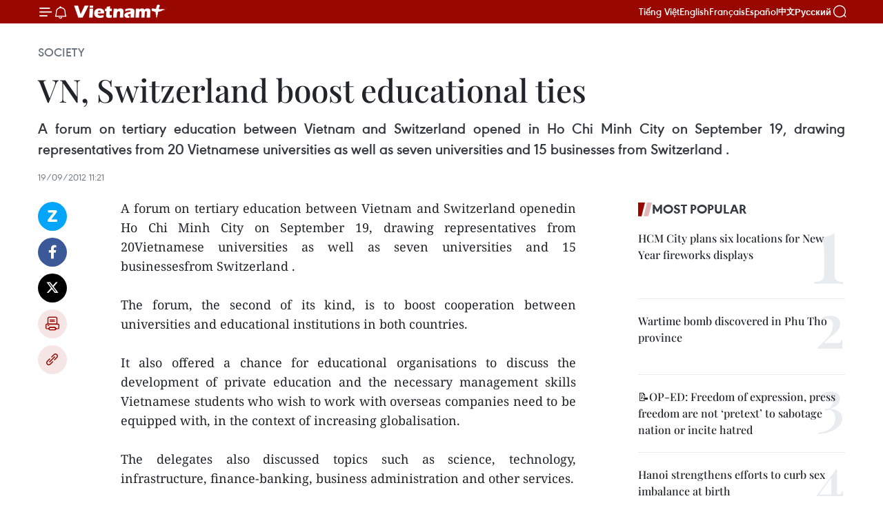

--- FILE ---
content_type: text/html;charset=utf-8
request_url: https://en.vietnamplus.vn/vn-switzerland-boost-educational-ties-post38970.vnp
body_size: 21521
content:
<!DOCTYPE html> <html lang="en" class="en"> <head> <title>VN, Switzerland boost educational ties | Vietnam+ (VietnamPlus)</title> <meta name="description" content="A forum on tertiary education between Vietnam and Switzerland openedin Ho Chi Minh City on September 19, drawing representatives from 20Vietnamese universities as well as seven universities and 15 businessesfrom Switzerland . "/> <meta name="keywords" content=""/> <meta name="news_keywords" content=""/> <meta http-equiv="Content-Type" content="text/html; charset=utf-8" /> <meta http-equiv="X-UA-Compatible" content="IE=edge"/> <meta http-equiv="refresh" content="1800" /> <meta name="revisit-after" content="1 days" /> <meta name="viewport" content="width=device-width, initial-scale=1"> <meta http-equiv="content-language" content="vi" /> <meta name="format-detection" content="telephone=no"/> <meta name="format-detection" content="address=no"/> <meta name="apple-mobile-web-app-capable" content="yes"> <meta name="apple-mobile-web-app-status-bar-style" content="black"> <meta name="apple-mobile-web-app-title" content="Vietnam+ (VietnamPlus)"/> <meta name="referrer" content="no-referrer-when-downgrade"/> <link rel="shortcut icon" href="https://media.vietnamplus.vn/assets/web/styles/img/favicon.ico" type="image/x-icon" /> <link rel="preconnect" href="https://media.vietnamplus.vn"/> <link rel="dns-prefetch" href="https://media.vietnamplus.vn"/> <link rel="preconnect" href="//www.google-analytics.com" /> <link rel="preconnect" href="//www.googletagmanager.com" /> <link rel="preconnect" href="//stc.za.zaloapp.com" /> <link rel="preconnect" href="//fonts.googleapis.com" /> <link rel="preconnect" href="//pagead2.googlesyndication.com"/> <link rel="preconnect" href="//tpc.googlesyndication.com"/> <link rel="preconnect" href="//securepubads.g.doubleclick.net"/> <link rel="preconnect" href="//accounts.google.com"/> <link rel="preconnect" href="//adservice.google.com"/> <link rel="preconnect" href="//adservice.google.com.vn"/> <link rel="preconnect" href="//www.googletagservices.com"/> <link rel="preconnect" href="//partner.googleadservices.com"/> <link rel="preconnect" href="//tpc.googlesyndication.com"/> <link rel="preconnect" href="//za.zdn.vn"/> <link rel="preconnect" href="//sp.zalo.me"/> <link rel="preconnect" href="//connect.facebook.net"/> <link rel="preconnect" href="//www.facebook.com"/> <link rel="dns-prefetch" href="//www.google-analytics.com" /> <link rel="dns-prefetch" href="//www.googletagmanager.com" /> <link rel="dns-prefetch" href="//stc.za.zaloapp.com" /> <link rel="dns-prefetch" href="//fonts.googleapis.com" /> <link rel="dns-prefetch" href="//pagead2.googlesyndication.com"/> <link rel="dns-prefetch" href="//tpc.googlesyndication.com"/> <link rel="dns-prefetch" href="//securepubads.g.doubleclick.net"/> <link rel="dns-prefetch" href="//accounts.google.com"/> <link rel="dns-prefetch" href="//adservice.google.com"/> <link rel="dns-prefetch" href="//adservice.google.com.vn"/> <link rel="dns-prefetch" href="//www.googletagservices.com"/> <link rel="dns-prefetch" href="//partner.googleadservices.com"/> <link rel="dns-prefetch" href="//tpc.googlesyndication.com"/> <link rel="dns-prefetch" href="//za.zdn.vn"/> <link rel="dns-prefetch" href="//sp.zalo.me"/> <link rel="dns-prefetch" href="//connect.facebook.net"/> <link rel="dns-prefetch" href="//www.facebook.com"/> <link rel="dns-prefetch" href="//graph.facebook.com"/> <link rel="dns-prefetch" href="//static.xx.fbcdn.net"/> <link rel="dns-prefetch" href="//staticxx.facebook.com"/> <script> var cmsConfig = { domainDesktop: 'https://en.vietnamplus.vn', domainMobile: 'https://en.vietnamplus.vn', domainApi: 'https://en-api.vietnamplus.vn', domainStatic: 'https://media.vietnamplus.vn', domainLog: 'https://en-log.vietnamplus.vn', googleAnalytics: 'G\-ZF59SL1YG8', siteId: 0, pageType: 1, objectId: 38970, adsZone: 314, allowAds: true, adsLazy: true, antiAdblock: true, }; if (window.location.protocol !== 'https:' && window.location.hostname.indexOf('vietnamplus.vn') !== -1) { window.location = 'https://' + window.location.hostname + window.location.pathname + window.location.hash; } var USER_AGENT=window.navigator&&(window.navigator.userAgent||window.navigator.vendor)||window.opera||"",IS_MOBILE=/Android|webOS|iPhone|iPod|BlackBerry|Windows Phone|IEMobile|Mobile Safari|Opera Mini/i.test(USER_AGENT),IS_REDIRECT=!1;function setCookie(e,o,i){var n=new Date,i=(n.setTime(n.getTime()+24*i*60*60*1e3),"expires="+n.toUTCString());document.cookie=e+"="+o+"; "+i+";path=/;"}function getCookie(e){var o=document.cookie.indexOf(e+"="),i=o+e.length+1;return!o&&e!==document.cookie.substring(0,e.length)||-1===o?null:(-1===(e=document.cookie.indexOf(";",i))&&(e=document.cookie.length),unescape(document.cookie.substring(i,e)))}IS_MOBILE&&getCookie("isDesktop")&&(setCookie("isDesktop",1,-1),window.location=window.location.pathname.replace(".amp", ".vnp")+window.location.search,IS_REDIRECT=!0); </script> <script> if(USER_AGENT && USER_AGENT.indexOf("facebot") <= 0 && USER_AGENT.indexOf("facebookexternalhit") <= 0) { var query = ''; var hash = ''; if (window.location.search) query = window.location.search; if (window.location.hash) hash = window.location.hash; var canonicalUrl = 'https://en.vietnamplus.vn/vn-switzerland-boost-educational-ties-post38970.vnp' + query + hash ; var curUrl = decodeURIComponent(window.location.href); if(!location.port && canonicalUrl.startsWith("http") && curUrl != canonicalUrl){ window.location.replace(canonicalUrl); } } </script> <meta property="fb:pages" content="120834779440" /> <meta property="fb:app_id" content="1960985707489919" /> <meta name="author" content="Vietnam+ (VietnamPlus)" /> <meta name="copyright" content="Copyright © 2026 by Vietnam+ (VietnamPlus)" /> <meta name="RATING" content="GENERAL" /> <meta name="GENERATOR" content="Vietnam+ (VietnamPlus)" /> <meta content="Vietnam+ (VietnamPlus)" itemprop="sourceOrganization" name="source"/> <meta content="news" itemprop="genre" name="medium"/> <meta name="robots" content="noarchive, max-image-preview:large, index, follow" /> <meta name="GOOGLEBOT" content="noarchive, max-image-preview:large, index, follow" /> <link rel="canonical" href="https://en.vietnamplus.vn/vn-switzerland-boost-educational-ties-post38970.vnp" /> <meta property="og:site_name" content="Vietnam+ (VietnamPlus)"/> <meta property="og:rich_attachment" content="true"/> <meta property="og:type" content="article"/> <meta property="og:url" content="https://en.vietnamplus.vn/vn-switzerland-boost-educational-ties-post38970.vnp"/> <meta property="og:image" content="https://media.vietnamplus.vn/assets/web/styles/img/social-share.jpg"/> <meta property="og:image:width" content="1200"/> <meta property="og:image:height" content="630"/> <meta property="og:title" content="VN, Switzerland boost educational ties "/> <meta property="og:description" content="A forum on tertiary education between Vietnam and Switzerland openedin Ho Chi Minh City on September 19, drawing representatives from 20Vietnamese universities as well as seven universities and 15 businessesfrom Switzerland . "/> <meta name="twitter:card" value="summary"/> <meta name="twitter:url" content="https://en.vietnamplus.vn/vn-switzerland-boost-educational-ties-post38970.vnp"/> <meta name="twitter:title" content="VN, Switzerland boost educational ties "/> <meta name="twitter:description" content="A forum on tertiary education between Vietnam and Switzerland openedin Ho Chi Minh City on September 19, drawing representatives from 20Vietnamese universities as well as seven universities and 15 businessesfrom Switzerland . "/> <meta name="twitter:image" content="https://media.vietnamplus.vn/assets/web/styles/img/social-share.jpg"/> <meta name="twitter:site" content="@Vietnam+ (VietnamPlus)"/> <meta name="twitter:creator" content="@Vietnam+ (VietnamPlus)"/> <meta property="article:publisher" content="https://www.facebook.com/VietnamPlus" /> <meta property="article:tag" content=""/> <meta property="article:section" content="Society" /> <meta property="article:published_time" content="2012-09-19T18:21:39+0700"/> <meta property="article:modified_time" content="2012-09-19T18:21:39+0700"/> <script type="application/ld+json"> { "@context": "http://schema.org", "@type": "Organization", "name": "Vietnam+ (VietnamPlus)", "url": "https://en.vietnamplus.vn", "logo": "https://media.vietnamplus.vn/assets/web/styles/img/logo.png", "foundingDate": "2008", "founders": [ { "@type": "Person", "name": "Thông tấn xã Việt Nam (TTXVN)" } ], "address": [ { "@type": "PostalAddress", "streetAddress": "Số 05 Lý Thường Kiệt - Hà Nội - Việt Nam", "addressLocality": "Hà Nội City", "addressRegion": "Northeast", "postalCode": "100000", "addressCountry": "VNM" } ], "contactPoint": [ { "@type": "ContactPoint", "telephone": "+84-243-941-1349", "contactType": "customer service" }, { "@type": "ContactPoint", "telephone": "+84-243-941-1348", "contactType": "customer service" } ], "sameAs": [ "https://www.facebook.com/VietnamPlus", "https://www.tiktok.com/@vietnamplus", "https://twitter.com/vietnamplus", "https://www.youtube.com/c/BaoVietnamPlus" ] } </script> <script type="application/ld+json"> { "@context" : "https://schema.org", "@type" : "WebSite", "name": "Vietnam+ (VietnamPlus)", "url": "https://en.vietnamplus.vn", "alternateName" : "Báo điện tử VIETNAMPLUS, Cơ quan của Thông tấn xã Việt Nam (TTXVN)", "potentialAction": { "@type": "SearchAction", "target": { "@type": "EntryPoint", "urlTemplate": "https://en.vietnamplus.vn/search/?q={search_term_string}" }, "query-input": "required name=search_term_string" } } </script> <script type="application/ld+json"> { "@context":"http://schema.org", "@type":"BreadcrumbList", "itemListElement":[ { "@type":"ListItem", "position":1, "item":{ "@id":"https://en.vietnamplus.vn/society/", "name":"Society" } } ] } </script> <script type="application/ld+json"> { "@context": "http://schema.org", "@type": "NewsArticle", "mainEntityOfPage":{ "@type":"WebPage", "@id":"https://en.vietnamplus.vn/vn-switzerland-boost-educational-ties-post38970.vnp" }, "headline": "VN, Switzerland boost educational ties", "description": "A forum on tertiary education between Vietnam and Switzerland openedin Ho Chi Minh City on September 19, drawing representatives from 20Vietnamese universities as well as seven universities and 15 businessesfrom Switzerland .", "image": { "@type": "ImageObject", "url": "https://media.vietnamplus.vn/assets/web/styles/img/social-share.jpg", "width" : 1200, "height" : 675 }, "datePublished": "2012-09-19T18:21:39+0700", "dateModified": "2012-09-19T18:21:39+0700", "author": { "@type": "Person", "name": "" }, "publisher": { "@type": "Organization", "name": "Vietnam+ (VietnamPlus)", "logo": { "@type": "ImageObject", "url": "https://media.vietnamplus.vn/assets/web/styles/img/logo.png" } } } </script> <link rel="preload" href="https://media.vietnamplus.vn/assets/web/styles/css/main.min-1.0.14.css" as="style"> <link rel="preload" href="https://media.vietnamplus.vn/assets/web/js/main.min-1.0.33.js" as="script"> <link rel="preload" href="https://media.vietnamplus.vn/assets/web/js/detail.min-1.0.15.js" as="script"> <link rel="preload" href="https://common.mcms.one/assets/styles/css/vietnamplus-1.0.0.css" as="style"> <link rel="stylesheet" href="https://common.mcms.one/assets/styles/css/vietnamplus-1.0.0.css"> <link id="cms-style" rel="stylesheet" href="https://media.vietnamplus.vn/assets/web/styles/css/main.min-1.0.14.css"> <script type="text/javascript"> var _metaOgUrl = 'https://en.vietnamplus.vn/vn-switzerland-boost-educational-ties-post38970.vnp'; var page_title = document.title; var tracked_url = window.location.pathname + window.location.search + window.location.hash; var cate_path = 'society'; if (cate_path.length > 0) { tracked_url = "/" + cate_path + tracked_url; } </script> <script async="" src="https://www.googletagmanager.com/gtag/js?id=G-ZF59SL1YG8"></script> <script> window.dataLayer = window.dataLayer || []; function gtag(){dataLayer.push(arguments);} gtag('js', new Date()); gtag('config', 'G-ZF59SL1YG8', {page_path: tracked_url}); </script> <script>window.dataLayer = window.dataLayer || [];dataLayer.push({'pageCategory': '/society'});</script> <script> window.dataLayer = window.dataLayer || []; dataLayer.push({ 'event': 'Pageview', 'articleId': '38970', 'articleTitle': 'VN, Switzerland boost educational ties ', 'articleCategory': 'Society', 'articleAlowAds': true, 'articleType': 'detail', 'articlePublishDate': '2012-09-19T18:21:39+0700', 'articleThumbnail': 'https://media.vietnamplus.vn/assets/web/styles/img/social-share.jpg', 'articleShortUrl': 'https://en.vietnamplus.vn/vn-switzerland-boost-educational-ties-post38970.vnp', 'articleFullUrl': 'https://en.vietnamplus.vn/vn-switzerland-boost-educational-ties-post38970.vnp', }); </script> <script type='text/javascript'> gtag('event', 'article_page',{ 'articleId': '38970', 'articleTitle': 'VN, Switzerland boost educational ties ', 'articleCategory': 'Society', 'articleAlowAds': true, 'articleType': 'detail', 'articlePublishDate': '2012-09-19T18:21:39+0700', 'articleThumbnail': 'https://media.vietnamplus.vn/assets/web/styles/img/social-share.jpg', 'articleShortUrl': 'https://en.vietnamplus.vn/vn-switzerland-boost-educational-ties-post38970.vnp', 'articleFullUrl': 'https://en.vietnamplus.vn/vn-switzerland-boost-educational-ties-post38970.vnp', }); </script> <script>(function(w,d,s,l,i){w[l]=w[l]||[];w[l].push({'gtm.start': new Date().getTime(),event:'gtm.js'});var f=d.getElementsByTagName(s)[0], j=d.createElement(s),dl=l!='dataLayer'?'&l='+l:'';j.async=true;j.src= 'https://www.googletagmanager.com/gtm.js?id='+i+dl;f.parentNode.insertBefore(j,f); })(window,document,'script','dataLayer','GTM-5WM58F3N');</script> <script type="text/javascript"> !function(){"use strict";function e(e){var t=!(arguments.length>1&&void 0!==arguments[1])||arguments[1],c=document.createElement("script");c.src=e,t?c.type="module":(c.async=!0,c.type="text/javascript",c.setAttribute("nomodule",""));var n=document.getElementsByTagName("script")[0];n.parentNode.insertBefore(c,n)}!function(t,c){!function(t,c,n){var a,o,r;n.accountId=c,null!==(a=t.marfeel)&&void 0!==a||(t.marfeel={}),null!==(o=(r=t.marfeel).cmd)&&void 0!==o||(r.cmd=[]),t.marfeel.config=n;var i="https://sdk.mrf.io/statics";e("".concat(i,"/marfeel-sdk.js?id=").concat(c),!0),e("".concat(i,"/marfeel-sdk.es5.js?id=").concat(c),!1)}(t,c,arguments.length>2&&void 0!==arguments[2]?arguments[2]:{})}(window,2272,{} )}(); </script> <script async src="https://sp.zalo.me/plugins/sdk.js"></script> </head> <body class="detail-page"> <div id="sdaWeb_SdaMasthead" class="rennab rennab-top" data-platform="1" data-position="Web_SdaMasthead"> </div> <header class=" site-header"> <div class="sticky"> <div class="container"> <i class="ic-menu"></i> <i class="ic-bell"></i> <div id="header-news" class="pick-news hidden" data-source="header-latest-news"></div> <a class="small-logo" href="/" title="Vietnam+ (VietnamPlus)">Vietnam+ (VietnamPlus)</a> <ul class="menu"> <li> <a href="https://www.vietnamplus.vn" title="Tiếng Việt" target="_blank">Tiếng Việt</a> </li> <li> <a href="https://en.vietnamplus.vn" title="English" target="_blank" rel="nofollow">English</a> </li> <li> <a href="https://fr.vietnamplus.vn" title="Français" target="_blank" rel="nofollow">Français</a> </li> <li> <a href="https://es.vietnamplus.vn" title="Español" target="_blank" rel="nofollow">Español</a> </li> <li> <a href="https://zh.vietnamplus.vn" title="中文" target="_blank" rel="nofollow">中文</a> </li> <li> <a href="https://ru.vietnamplus.vn" title="Русский" target="_blank" rel="nofollow">Русский</a> </li> </ul> <div class="search-wrapper"> <i class="ic-search"></i> <input type="text" class="search txtsearch" placeholder="Keyword"> </div> </div> </div> </header> <div class="site-body"> <div id="sdaWeb_SdaBackground" class="rennab " data-platform="1" data-position="Web_SdaBackground"> </div> <div class="container"> <div class="breadcrumb breadcrumb-detail"> <h2 class="main"> <a href="https://en.vietnamplus.vn/society/" title="Society" class="active">Society</a> </h2> </div> <div id="sdaWeb_SdaTop" class="rennab " data-platform="1" data-position="Web_SdaTop"> </div> <div class="article"> <h1 class="article__title cms-title "> VN, Switzerland boost educational ties </h1> <div class="article__sapo cms-desc"> <div align="justify">A forum on tertiary education between Vietnam and Switzerland opened in Ho Chi Minh City on September 19, drawing representatives from 20 Vietnamese universities as well as seven universities and 15 businesses from Switzerland . </div> </div> <div id="sdaWeb_SdaArticleAfterSapo" class="rennab " data-platform="1" data-position="Web_SdaArticleAfterSapo"> </div> <div class="article__meta"> <time class="time" datetime="2012-09-19T18:21:39+0700" data-time="1348053699" data-friendly="false">Wednesday, September 19, 2012 18:21</time> <meta class="cms-date" itemprop="datePublished" content="2012-09-19T18:21:39+0700"> </div> <div class="col"> <div class="main-col content-col"> <div class="article__body zce-content-body cms-body" itemprop="articleBody"> <div class="social-pin sticky article__social"> <a href="javascript:void(0);" class="zl zalo-share-button" title="Zalo" data-href="https://en.vietnamplus.vn/vn-switzerland-boost-educational-ties-post38970.vnp" data-oaid="4486284411240520426" data-layout="1" data-color="blue" data-customize="true">Zalo</a> <a href="javascript:void(0);" class="item fb" data-href="https://en.vietnamplus.vn/vn-switzerland-boost-educational-ties-post38970.vnp" data-rel="facebook" title="Facebook">Facebook</a> <a href="javascript:void(0);" class="item tw" data-href="https://en.vietnamplus.vn/vn-switzerland-boost-educational-ties-post38970.vnp" data-rel="twitter" title="Twitter">Twitter</a> <a href="javascript:void(0);" class="bookmark sendbookmark hidden" onclick="ME.sendBookmark(this, 38970);" data-id="38970" title="Bookmark">Bookmark</a> <a href="javascript:void(0);" class="print sendprint" title="Print" data-href="/print-38970.html">Print</a> <a href="javascript:void(0);" class="item link" data-href="https://en.vietnamplus.vn/vn-switzerland-boost-educational-ties-post38970.vnp" data-rel="copy" title="Copy link">Copy link</a> </div> <div align="justify"> A forum on tertiary education between Vietnam and Switzerland openedin Ho Chi Minh City on September 19, drawing representatives from 20Vietnamese universities as well as seven universities and 15 businessesfrom Switzerland . <br> <br><span> <span id="dtx-highlighting-item"> The </span>forum,<span id="dtx-highlighting-item"> the </span><span>second<span id="dtx-highlighting-item"> of </span>its kind, is to boost cooperation between universities and educational institutions in both countries. </span></span> <br> <br><span><span>It also<span id="dtx-highlighting-item"> of</span>fered a chance for educational organisations to discuss</span><span id="dtx-highlighting-item"> the </span><span>development<span id="dtx-highlighting-item"> of </span>private education and</span><span id="dtx-highlighting-item"> the </span>necessary management skills Vietnamese students who wish to work with overseas companies need to be equipped with, in<span id="dtx-highlighting-item"> the </span><span>context<span id="dtx-highlighting-item"> of </span>increasing globalisation. </span></span> <br> <br><span> <span id="dtx-highlighting-item"> The </span>delegates also discussed topics such as science, technology, infrastructure, finance-banking, business administration and o<span id="dtx-highlighting-item">the</span>r services. </span> <br> <br><span> According to a survey recently conducted by<span id="dtx-highlighting-item"> the </span>Central Institute for Economic Management, most graduates from universities, colleges and vocational schools have yet to meet<span id="dtx-highlighting-item"> the </span><span>increasing requirements<span id="dtx-highlighting-item"> of </span>Vietnamese businesses. </span></span> <br> <br><span> To address this problem, Vietnam will draw up a national training standard, increase links between schools and<span id="dtx-highlighting-item"> the </span>business sector, promote English language training and standardise<span id="dtx-highlighting-item"> the </span>syllabus at tertiary education level, said<span id="dtx-highlighting-item"> the </span><span>Deputy Minister<span id="dtx-highlighting-item"> of </span>Education and Training Tran Quang Quy.-VNA</span></span>
</div> <div id="sdaWeb_SdaArticleAfterBody" class="rennab " data-platform="1" data-position="Web_SdaArticleAfterBody"> </div> </div> <div id="sdaWeb_SdaArticleAfterTag" class="rennab " data-platform="1" data-position="Web_SdaArticleAfterTag"> </div> <div class="wrap-social"> <div class="social-pin article__social"> <a href="javascript:void(0);" class="zl zalo-share-button" title="Zalo" data-href="https://en.vietnamplus.vn/vn-switzerland-boost-educational-ties-post38970.vnp" data-oaid="4486284411240520426" data-layout="1" data-color="blue" data-customize="true">Zalo</a> <a href="javascript:void(0);" class="item fb" data-href="https://en.vietnamplus.vn/vn-switzerland-boost-educational-ties-post38970.vnp" data-rel="facebook" title="Facebook">Facebook</a> <a href="javascript:void(0);" class="item tw" data-href="https://en.vietnamplus.vn/vn-switzerland-boost-educational-ties-post38970.vnp" data-rel="twitter" title="Twitter">Twitter</a> <a href="javascript:void(0);" class="bookmark sendbookmark hidden" onclick="ME.sendBookmark(this, 38970);" data-id="38970" title="Bookmark">Bookmark</a> <a href="javascript:void(0);" class="print sendprint" title="Print" data-href="/print-38970.html">Print</a> <a href="javascript:void(0);" class="item link" data-href="https://en.vietnamplus.vn/vn-switzerland-boost-educational-ties-post38970.vnp" data-rel="copy" title="Copy link">Copy link</a> </div> <a href="https://news.google.com/publications/CAAqBwgKMN-18wowlLWFAw?hl=vi&gl=VN&ceid=VN%3Avi" class="google-news" target="_blank" title="Google News">Follow VietnamPlus</a> </div> <div id="sdaWeb_SdaArticleAfterBody1" class="rennab " data-platform="1" data-position="Web_SdaArticleAfterBody1"> </div> <div id="sdaWeb_SdaArticleAfterBody2" class="rennab " data-platform="1" data-position="Web_SdaArticleAfterBody2"> </div> <div class="timeline secondary"> <h3 class="box-heading"> <a href="https://en.vietnamplus.vn/society/" title="Society" class="title"> See more </a> </h3> <div class="box-content content-list" data-source="recommendation-314"> <article class="story" data-id="336367"> <figure class="story__thumb"> <a class="cms-link" href="https://en.vietnamplus.vn/14th-national-party-congress-renewed-momentum-for-ovs-to-contribute-to-homeland-post336367.vnp" title="14th National Party Congress: Renewed momentum for OVs to contribute to homeland"> <img class="lazyload" src="[data-uri]" data-src="https://mediaen.vietnamplus.vn/images/156eb6e2a1948681b5ec015e39b3ce4bb880c4fef6c719bd9a7aca931713a6f2eced947b55c6fa580e44bec438596e4379bcf9faf4a4af87156edc3933638f0f/party-congress.jpg.webp" data-srcset="https://mediaen.vietnamplus.vn/images/156eb6e2a1948681b5ec015e39b3ce4bb880c4fef6c719bd9a7aca931713a6f2eced947b55c6fa580e44bec438596e4379bcf9faf4a4af87156edc3933638f0f/party-congress.jpg.webp 1x, https://mediaen.vietnamplus.vn/images/6f8fc6c0201b7be6ef8c568d0acb3bd4b880c4fef6c719bd9a7aca931713a6f2eced947b55c6fa580e44bec438596e4379bcf9faf4a4af87156edc3933638f0f/party-congress.jpg.webp 2x" alt="Delegates watch the live broadcast opening session of the 14th National Congress of the Communist Party of Vietnam on January 20. (Photo: VNA)"> <noscript><img src="https://mediaen.vietnamplus.vn/images/156eb6e2a1948681b5ec015e39b3ce4bb880c4fef6c719bd9a7aca931713a6f2eced947b55c6fa580e44bec438596e4379bcf9faf4a4af87156edc3933638f0f/party-congress.jpg.webp" srcset="https://mediaen.vietnamplus.vn/images/156eb6e2a1948681b5ec015e39b3ce4bb880c4fef6c719bd9a7aca931713a6f2eced947b55c6fa580e44bec438596e4379bcf9faf4a4af87156edc3933638f0f/party-congress.jpg.webp 1x, https://mediaen.vietnamplus.vn/images/6f8fc6c0201b7be6ef8c568d0acb3bd4b880c4fef6c719bd9a7aca931713a6f2eced947b55c6fa580e44bec438596e4379bcf9faf4a4af87156edc3933638f0f/party-congress.jpg.webp 2x" alt="Delegates watch the live broadcast opening session of the 14th National Congress of the Communist Party of Vietnam on January 20. (Photo: VNA)" class="image-fallback"></noscript> </a> </figure> <h2 class="story__heading" data-tracking="336367"> <a class=" cms-link" href="https://en.vietnamplus.vn/14th-national-party-congress-renewed-momentum-for-ovs-to-contribute-to-homeland-post336367.vnp" title="14th National Party Congress: Renewed momentum for OVs to contribute to homeland"> 14th National Party Congress: Renewed momentum for OVs to contribute to homeland </a> </h2> <time class="time" datetime="2026-01-21T09:18:17+0700" data-time="1768961897"> 21/01/2026 09:18 </time> <div class="story__summary story__shorten"> <p>Participants attentively followed the proceedings of the opening session, expressing their excitement and pride in the image of a renewed and dynamic Vietnam and the country’s comprehensive and significant achievements during the past term. They also voiced strong expectations for breakthrough decisions from the 14th Congress aiming to guide Vietnam into the new era of national rise.</p> </div> </article> <article class="story" data-id="336350"> <figure class="story__thumb"> <a class="cms-link" href="https://en.vietnamplus.vn/vietnam-receives-over-160-citizens-repatriated-from-cambodia-post336350.vnp" title="Vietnam receives over 160 citizens repatriated from Cambodia"> <img class="lazyload" src="[data-uri]" data-src="https://mediaen.vietnamplus.vn/images/[base64]/vietnam-receives-over-160-citizens-repatriated-from-cambodia.jpg.webp" data-srcset="https://mediaen.vietnamplus.vn/images/[base64]/vietnam-receives-over-160-citizens-repatriated-from-cambodia.jpg.webp 1x, https://mediaen.vietnamplus.vn/images/[base64]/vietnam-receives-over-160-citizens-repatriated-from-cambodia.jpg.webp 2x" alt="The handover ceremony at the Dinh Ba International Border Gate (Photo: VNA)"> <noscript><img src="https://mediaen.vietnamplus.vn/images/[base64]/vietnam-receives-over-160-citizens-repatriated-from-cambodia.jpg.webp" srcset="https://mediaen.vietnamplus.vn/images/[base64]/vietnam-receives-over-160-citizens-repatriated-from-cambodia.jpg.webp 1x, https://mediaen.vietnamplus.vn/images/[base64]/vietnam-receives-over-160-citizens-repatriated-from-cambodia.jpg.webp 2x" alt="The handover ceremony at the Dinh Ba International Border Gate (Photo: VNA)" class="image-fallback"></noscript> </a> </figure> <h2 class="story__heading" data-tracking="336350"> <a class=" cms-link" href="https://en.vietnamplus.vn/vietnam-receives-over-160-citizens-repatriated-from-cambodia-post336350.vnp" title="Vietnam receives over 160 citizens repatriated from Cambodia"> Vietnam receives over 160 citizens repatriated from Cambodia </a> </h2> <time class="time" datetime="2026-01-20T20:03:34+0700" data-time="1768914214"> 20/01/2026 20:03 </time> <div class="story__summary story__shorten"> <p>Preliminary investigations showed that the majority showed signs of illegal border crossings or unauthorised employment in Cambodia. Cambodian authorities had detained them before handing them over to Vietnamese border guards.</p> </div> </article> <article class="story" data-id="336351"> <figure class="story__thumb"> <a class="cms-link" href="https://en.vietnamplus.vn/vietnam-buddhist-sangha-spends-over-216-trillion-vnd-on-charity-in-2025-post336351.vnp" title="Vietnam Buddhist Sangha spends over 2.16 trillion VND on charity in 2025"> <img class="lazyload" src="[data-uri]" data-src="https://mediaen.vietnamplus.vn/images/[base64]/vna-potal-ban-chuyen-mon-cua-trung-uong-giao-hoi-phat-giao-viet-nam-tong-ket-phat-su-2025-8541704.jpg.webp" data-srcset="https://mediaen.vietnamplus.vn/images/[base64]/vna-potal-ban-chuyen-mon-cua-trung-uong-giao-hoi-phat-giao-viet-nam-tong-ket-phat-su-2025-8541704.jpg.webp 1x, https://mediaen.vietnamplus.vn/images/[base64]/vna-potal-ban-chuyen-mon-cua-trung-uong-giao-hoi-phat-giao-viet-nam-tong-ket-phat-su-2025-8541704.jpg.webp 2x" alt="The Vietnam Buddhist Sangha&#39;s conference reviewing Buddhist affairs in 2025. (Photo: VNA)"> <noscript><img src="https://mediaen.vietnamplus.vn/images/[base64]/vna-potal-ban-chuyen-mon-cua-trung-uong-giao-hoi-phat-giao-viet-nam-tong-ket-phat-su-2025-8541704.jpg.webp" srcset="https://mediaen.vietnamplus.vn/images/[base64]/vna-potal-ban-chuyen-mon-cua-trung-uong-giao-hoi-phat-giao-viet-nam-tong-ket-phat-su-2025-8541704.jpg.webp 1x, https://mediaen.vietnamplus.vn/images/[base64]/vna-potal-ban-chuyen-mon-cua-trung-uong-giao-hoi-phat-giao-viet-nam-tong-ket-phat-su-2025-8541704.jpg.webp 2x" alt="The Vietnam Buddhist Sangha&#39;s conference reviewing Buddhist affairs in 2025. (Photo: VNA)" class="image-fallback"></noscript> </a> </figure> <h2 class="story__heading" data-tracking="336351"> <a class=" cms-link" href="https://en.vietnamplus.vn/vietnam-buddhist-sangha-spends-over-216-trillion-vnd-on-charity-in-2025-post336351.vnp" title="Vietnam Buddhist Sangha spends over 2.16 trillion VND on charity in 2025"> Vietnam Buddhist Sangha spends over 2.16 trillion VND on charity in 2025 </a> </h2> <time class="time" datetime="2026-01-20T19:28:08+0700" data-time="1768912088"> 20/01/2026 19:28 </time> <div class="story__summary story__shorten"> <p>In 2025, the VBS Central Committee's board for social charity and its provincial- and city-level divisions mobilised resources to support people affected by natural disasters, disadvantaged communities, and vulnerable groups across the country.</p> </div> </article> <article class="story" data-id="336341"> <figure class="story__thumb"> <a class="cms-link" href="https://en.vietnamplus.vn/five-more-sets-of-martyrs-remains-found-in-laos-cambodia-post336341.vnp" title="Five more sets of martyrs’ remains found in Laos, Cambodia"> <img class="lazyload" src="[data-uri]" data-src="https://mediaen.vietnamplus.vn/images/67e7c5da7b82c2ed0870d4ffb4f585375181b60b7b9ddc0c37dcb001ca03e7f4404164f24a2d1737f5f1a6bcc5d8b306f395eb4fa89c33f0409000d61d53babea437e4fd82f6cccd873f0a6af43b9fff91bb969e3a28a0bd1b4a45a2ca5cfc28/five-more-sets-of-martyrs-remains-found-in-laos-cambodia.jpg.webp" data-srcset="https://mediaen.vietnamplus.vn/images/67e7c5da7b82c2ed0870d4ffb4f585375181b60b7b9ddc0c37dcb001ca03e7f4404164f24a2d1737f5f1a6bcc5d8b306f395eb4fa89c33f0409000d61d53babea437e4fd82f6cccd873f0a6af43b9fff91bb969e3a28a0bd1b4a45a2ca5cfc28/five-more-sets-of-martyrs-remains-found-in-laos-cambodia.jpg.webp 1x, https://mediaen.vietnamplus.vn/images/39916dc774c6b4fa2683238f57b136705181b60b7b9ddc0c37dcb001ca03e7f4404164f24a2d1737f5f1a6bcc5d8b306f395eb4fa89c33f0409000d61d53babea437e4fd82f6cccd873f0a6af43b9fff91bb969e3a28a0bd1b4a45a2ca5cfc28/five-more-sets-of-martyrs-remains-found-in-laos-cambodia.jpg.webp 2x" alt="Some items found by Team K53 (Photo published by VNA)"> <noscript><img src="https://mediaen.vietnamplus.vn/images/67e7c5da7b82c2ed0870d4ffb4f585375181b60b7b9ddc0c37dcb001ca03e7f4404164f24a2d1737f5f1a6bcc5d8b306f395eb4fa89c33f0409000d61d53babea437e4fd82f6cccd873f0a6af43b9fff91bb969e3a28a0bd1b4a45a2ca5cfc28/five-more-sets-of-martyrs-remains-found-in-laos-cambodia.jpg.webp" srcset="https://mediaen.vietnamplus.vn/images/67e7c5da7b82c2ed0870d4ffb4f585375181b60b7b9ddc0c37dcb001ca03e7f4404164f24a2d1737f5f1a6bcc5d8b306f395eb4fa89c33f0409000d61d53babea437e4fd82f6cccd873f0a6af43b9fff91bb969e3a28a0bd1b4a45a2ca5cfc28/five-more-sets-of-martyrs-remains-found-in-laos-cambodia.jpg.webp 1x, https://mediaen.vietnamplus.vn/images/39916dc774c6b4fa2683238f57b136705181b60b7b9ddc0c37dcb001ca03e7f4404164f24a2d1737f5f1a6bcc5d8b306f395eb4fa89c33f0409000d61d53babea437e4fd82f6cccd873f0a6af43b9fff91bb969e3a28a0bd1b4a45a2ca5cfc28/five-more-sets-of-martyrs-remains-found-in-laos-cambodia.jpg.webp 2x" alt="Some items found by Team K53 (Photo published by VNA)" class="image-fallback"></noscript> </a> </figure> <h2 class="story__heading" data-tracking="336341"> <a class=" cms-link" href="https://en.vietnamplus.vn/five-more-sets-of-martyrs-remains-found-in-laos-cambodia-post336341.vnp" title="Five more sets of martyrs’ remains found in Laos, Cambodia"> Five more sets of martyrs’ remains found in Laos, Cambodia </a> </h2> <time class="time" datetime="2026-01-20T17:57:12+0700" data-time="1768906632"> 20/01/2026 17:57 </time> <div class="story__summary story__shorten"> <p>Since the beginning of the dry season, despite rugged terrain and harsh weather conditions, Team K53 of Quang Ngai has recovered a total of 15 sets of remains in the two neighbouring countries.</p> </div> </article> <article class="story" data-id="336327"> <figure class="story__thumb"> <a class="cms-link" href="https://en.vietnamplus.vn/14th-national-party-congress-fuels-confidence-and-high-expectations-ov-journalist-post336327.vnp" title="14th National Party Congress fuels confidence and high expectations: OV journalist"> <img class="lazyload" src="[data-uri]" data-src="https://mediaen.vietnamplus.vn/images/7d1b1ad3fc9563dcff6a3a0b9636850c9bca44ba0ae58b5bb01d36ca8faef9e384c4b17afcdef229902388fd1430944e/vietkieu.jpg.webp" data-srcset="https://mediaen.vietnamplus.vn/images/7d1b1ad3fc9563dcff6a3a0b9636850c9bca44ba0ae58b5bb01d36ca8faef9e384c4b17afcdef229902388fd1430944e/vietkieu.jpg.webp 1x, https://mediaen.vietnamplus.vn/images/9208427127649c9760468496aed1bd789bca44ba0ae58b5bb01d36ca8faef9e384c4b17afcdef229902388fd1430944e/vietkieu.jpg.webp 2x" alt="Overseas Vietnamese journalist Nguyen Huy Thang, Editor-in-Chief of Viet Duc Newspaper and Viet–German Television (VDTV), a respected figure within the Vietnamese community in Berlin. (Photo: VNA)"> <noscript><img src="https://mediaen.vietnamplus.vn/images/7d1b1ad3fc9563dcff6a3a0b9636850c9bca44ba0ae58b5bb01d36ca8faef9e384c4b17afcdef229902388fd1430944e/vietkieu.jpg.webp" srcset="https://mediaen.vietnamplus.vn/images/7d1b1ad3fc9563dcff6a3a0b9636850c9bca44ba0ae58b5bb01d36ca8faef9e384c4b17afcdef229902388fd1430944e/vietkieu.jpg.webp 1x, https://mediaen.vietnamplus.vn/images/9208427127649c9760468496aed1bd789bca44ba0ae58b5bb01d36ca8faef9e384c4b17afcdef229902388fd1430944e/vietkieu.jpg.webp 2x" alt="Overseas Vietnamese journalist Nguyen Huy Thang, Editor-in-Chief of Viet Duc Newspaper and Viet–German Television (VDTV), a respected figure within the Vietnamese community in Berlin. (Photo: VNA)" class="image-fallback"></noscript> </a> </figure> <h2 class="story__heading" data-tracking="336327"> <a class=" cms-link" href="https://en.vietnamplus.vn/14th-national-party-congress-fuels-confidence-and-high-expectations-ov-journalist-post336327.vnp" title="14th National Party Congress fuels confidence and high expectations: OV journalist"> 14th National Party Congress fuels confidence and high expectations: OV journalist </a> </h2> <time class="time" datetime="2026-01-20T15:50:22+0700" data-time="1768899022"> 20/01/2026 15:50 </time> <div class="story__summary story__shorten"> <p>Nguyen Huy Thang, the only overseas Vietnamese (OV) journalist from Germany, hopes that the 14th National Party Congress will be a resounding success, opening a new phase of development marked by significant breakthroughs and helping Vietnam move forward steadily in the era of the nation’s rise.</p> </div> </article> <div id="sdaWeb_SdaNative1" class="rennab " data-platform="1" data-position="Web_SdaNative1"> </div> <article class="story" data-id="336324"> <figure class="story__thumb"> <a class="cms-link" href="https://en.vietnamplus.vn/japanese-media-amazed-at-reaching-the-roof-of-indochina-without-climbing-post336324.vnp" title="Japanese media amazed at reaching the “Roof of Indochina” without climbing"> <img class="lazyload" src="[data-uri]" data-src="https://mediaen.vietnamplus.vn/images/7d1b1ad3fc9563dcff6a3a0b9636850c5e97e92f185a2a7b3f3ef7662855c555673207486a7ccfe86a2b0f81ecb66e4f6d1811f5e396ffb309611b8337595828/cap-treo-fansipan.png.webp" data-srcset="https://mediaen.vietnamplus.vn/images/7d1b1ad3fc9563dcff6a3a0b9636850c5e97e92f185a2a7b3f3ef7662855c555673207486a7ccfe86a2b0f81ecb66e4f6d1811f5e396ffb309611b8337595828/cap-treo-fansipan.png.webp 1x, https://mediaen.vietnamplus.vn/images/9208427127649c9760468496aed1bd785e97e92f185a2a7b3f3ef7662855c555673207486a7ccfe86a2b0f81ecb66e4f6d1811f5e396ffb309611b8337595828/cap-treo-fansipan.png.webp 2x" alt="The record-holding Fansipan cable car carries visitors through breathtaking landscapes"> <noscript><img src="https://mediaen.vietnamplus.vn/images/7d1b1ad3fc9563dcff6a3a0b9636850c5e97e92f185a2a7b3f3ef7662855c555673207486a7ccfe86a2b0f81ecb66e4f6d1811f5e396ffb309611b8337595828/cap-treo-fansipan.png.webp" srcset="https://mediaen.vietnamplus.vn/images/7d1b1ad3fc9563dcff6a3a0b9636850c5e97e92f185a2a7b3f3ef7662855c555673207486a7ccfe86a2b0f81ecb66e4f6d1811f5e396ffb309611b8337595828/cap-treo-fansipan.png.webp 1x, https://mediaen.vietnamplus.vn/images/9208427127649c9760468496aed1bd785e97e92f185a2a7b3f3ef7662855c555673207486a7ccfe86a2b0f81ecb66e4f6d1811f5e396ffb309611b8337595828/cap-treo-fansipan.png.webp 2x" alt="The record-holding Fansipan cable car carries visitors through breathtaking landscapes" class="image-fallback"></noscript> </a> </figure> <h2 class="story__heading" data-tracking="336324"> <a class=" cms-link" href="https://en.vietnamplus.vn/japanese-media-amazed-at-reaching-the-roof-of-indochina-without-climbing-post336324.vnp" title="Japanese media amazed at reaching the “Roof of Indochina” without climbing"> Japanese media amazed at reaching the “Roof of Indochina” without climbing </a> </h2> <time class="time" datetime="2026-01-20T15:31:46+0700" data-time="1768897906"> 20/01/2026 15:31 </time> <div class="story__summary story__shorten"> <p>The three-wire cable car route to the summit of Fansipan – the highest peak in Vietnam and Indochina – makes a strong impression thanks to its vertical elevation difference of more than 1,400 metres between the departure and arrival stations, a record once recognised by Guinness World Records.</p> </div> </article> <article class="story" data-id="336323"> <figure class="story__thumb"> <a class="cms-link" href="https://en.vietnamplus.vn/overseas-vietnamese-journalist-voices-high-expectations-for-vietnams-new-leadership-post336323.vnp" title="Overseas Vietnamese journalist voices high expectations for Vietnam’s new leadership"> <img class="lazyload" src="[data-uri]" data-src="https://mediaen.vietnamplus.vn/images/7d1b1ad3fc9563dcff6a3a0b9636850c72906be02de56e755fdae468de8e477859dc4e8033847123bd12861141e07552/vu-hoang-lan.jpg.webp" data-srcset="https://mediaen.vietnamplus.vn/images/7d1b1ad3fc9563dcff6a3a0b9636850c72906be02de56e755fdae468de8e477859dc4e8033847123bd12861141e07552/vu-hoang-lan.jpg.webp 1x, https://mediaen.vietnamplus.vn/images/9208427127649c9760468496aed1bd7872906be02de56e755fdae468de8e477859dc4e8033847123bd12861141e07552/vu-hoang-lan.jpg.webp 2x" alt="Journalist Vu Hoang Lan of US-based PhoBolsaTV (Photo: VNA)"> <noscript><img src="https://mediaen.vietnamplus.vn/images/7d1b1ad3fc9563dcff6a3a0b9636850c72906be02de56e755fdae468de8e477859dc4e8033847123bd12861141e07552/vu-hoang-lan.jpg.webp" srcset="https://mediaen.vietnamplus.vn/images/7d1b1ad3fc9563dcff6a3a0b9636850c72906be02de56e755fdae468de8e477859dc4e8033847123bd12861141e07552/vu-hoang-lan.jpg.webp 1x, https://mediaen.vietnamplus.vn/images/9208427127649c9760468496aed1bd7872906be02de56e755fdae468de8e477859dc4e8033847123bd12861141e07552/vu-hoang-lan.jpg.webp 2x" alt="Journalist Vu Hoang Lan of US-based PhoBolsaTV (Photo: VNA)" class="image-fallback"></noscript> </a> </figure> <h2 class="story__heading" data-tracking="336323"> <a class=" cms-link" href="https://en.vietnamplus.vn/overseas-vietnamese-journalist-voices-high-expectations-for-vietnams-new-leadership-post336323.vnp" title="Overseas Vietnamese journalist voices high expectations for Vietnam’s new leadership"> Overseas Vietnamese journalist voices high expectations for Vietnam’s new leadership </a> </h2> <time class="time" datetime="2026-01-20T15:28:05+0700" data-time="1768897685"> 20/01/2026 15:28 </time> <div class="story__summary story__shorten"> <p>Journalist Vu Hoang Lan, representing US-based PhoBolsaTV, expressed his expectation for a contingent of leaders who are fully capable of shaping sound policies and steering Vietnam toward robust development in the years ahead.</p> </div> </article> <article class="story" data-id="336319"> <figure class="story__thumb"> <a class="cms-link" href="https://en.vietnamplus.vn/french-media-hail-phu-quoc-as-a-new-symbol-of-asias-tourism-revival-post336319.vnp" title="French media hail Phu Quoc as a new symbol of Asia’s tourism revival"> <img class="lazyload" src="[data-uri]" data-src="https://mediaen.vietnamplus.vn/images/684758def003b6e7ceec2cccc829913c2f665c1298705ce5020f2eafec472c848f136aa1955f4e4e3bbcc328268c2576/bai-kem-1.jpg.webp" data-srcset="https://mediaen.vietnamplus.vn/images/684758def003b6e7ceec2cccc829913c2f665c1298705ce5020f2eafec472c848f136aa1955f4e4e3bbcc328268c2576/bai-kem-1.jpg.webp 1x, https://mediaen.vietnamplus.vn/images/794fe86472a9dec0a61223196decb2b92f665c1298705ce5020f2eafec472c848f136aa1955f4e4e3bbcc328268c2576/bai-kem-1.jpg.webp 2x" alt="Kem beach, with its pristine, paradise-like beauty, is a major competitive advantage of the Pearl Island. (Photo: Fabl Belek)"> <noscript><img src="https://mediaen.vietnamplus.vn/images/684758def003b6e7ceec2cccc829913c2f665c1298705ce5020f2eafec472c848f136aa1955f4e4e3bbcc328268c2576/bai-kem-1.jpg.webp" srcset="https://mediaen.vietnamplus.vn/images/684758def003b6e7ceec2cccc829913c2f665c1298705ce5020f2eafec472c848f136aa1955f4e4e3bbcc328268c2576/bai-kem-1.jpg.webp 1x, https://mediaen.vietnamplus.vn/images/794fe86472a9dec0a61223196decb2b92f665c1298705ce5020f2eafec472c848f136aa1955f4e4e3bbcc328268c2576/bai-kem-1.jpg.webp 2x" alt="Kem beach, with its pristine, paradise-like beauty, is a major competitive advantage of the Pearl Island. (Photo: Fabl Belek)" class="image-fallback"></noscript> </a> </figure> <h2 class="story__heading" data-tracking="336319"> <a class=" cms-link" href="https://en.vietnamplus.vn/french-media-hail-phu-quoc-as-a-new-symbol-of-asias-tourism-revival-post336319.vnp" title="French media hail Phu Quoc as a new symbol of Asia’s tourism revival"> French media hail Phu Quoc as a new symbol of Asia’s tourism revival </a> </h2> <time class="time" datetime="2026-01-20T15:10:34+0700" data-time="1768896634"> 20/01/2026 15:10 </time> <div class="story__summary story__shorten"> <p>While many Asian destinations have gradually lost their identity amid mass tourism, Phu Quoc has managed to preserve its local charm while simultaneously developing high-end, sustainable infrastructure.</p> </div> </article> <article class="story" data-id="336306"> <figure class="story__thumb"> <a class="cms-link" href="https://en.vietnamplus.vn/nhat-tan-peach-blossom-festival-celebrates-capitals-traditional-craft-post336306.vnp" title="Nhat Tan peach blossom festival celebrates capital’s traditional craft"> <img class="lazyload" src="[data-uri]" data-src="https://mediaen.vietnamplus.vn/images/684758def003b6e7ceec2cccc829913c492f31575e83856a383e2e529fa80251fd427495a27f1d9b5f7051b60890d0d3/dao-19126.jpg.webp" data-srcset="https://mediaen.vietnamplus.vn/images/684758def003b6e7ceec2cccc829913c492f31575e83856a383e2e529fa80251fd427495a27f1d9b5f7051b60890d0d3/dao-19126.jpg.webp 1x, https://mediaen.vietnamplus.vn/images/794fe86472a9dec0a61223196decb2b9492f31575e83856a383e2e529fa80251fd427495a27f1d9b5f7051b60890d0d3/dao-19126.jpg.webp 2x" alt="Delegates and visitors tour the artistic peach blossom exhibition, admiring outstanding works meticulously created by artisans and residents of the Nhat Tan peach blossom village. (Photo: VNA)"> <noscript><img src="https://mediaen.vietnamplus.vn/images/684758def003b6e7ceec2cccc829913c492f31575e83856a383e2e529fa80251fd427495a27f1d9b5f7051b60890d0d3/dao-19126.jpg.webp" srcset="https://mediaen.vietnamplus.vn/images/684758def003b6e7ceec2cccc829913c492f31575e83856a383e2e529fa80251fd427495a27f1d9b5f7051b60890d0d3/dao-19126.jpg.webp 1x, https://mediaen.vietnamplus.vn/images/794fe86472a9dec0a61223196decb2b9492f31575e83856a383e2e529fa80251fd427495a27f1d9b5f7051b60890d0d3/dao-19126.jpg.webp 2x" alt="Delegates and visitors tour the artistic peach blossom exhibition, admiring outstanding works meticulously created by artisans and residents of the Nhat Tan peach blossom village. (Photo: VNA)" class="image-fallback"></noscript> </a> </figure> <h2 class="story__heading" data-tracking="336306"> <a class=" cms-link" href="https://en.vietnamplus.vn/nhat-tan-peach-blossom-festival-celebrates-capitals-traditional-craft-post336306.vnp" title="Nhat Tan peach blossom festival celebrates capital’s traditional craft"> Nhat Tan peach blossom festival celebrates capital’s traditional craft </a> </h2> <time class="time" datetime="2026-01-20T14:15:13+0700" data-time="1768893313"> 20/01/2026 14:15 </time> <div class="story__summary story__shorten"> <p>Nhat Tan is among the oldest craft villages of ancient Thang Long–Hanoi. Since the Le Dynasty, the village has been renowned for flower cultivation, with peach trees at its heart thanks to fertile alluvial soil along the Red River and the distinctive microclimate around West Lake.</p> </div> </article> <article class="story" data-id="336301"> <figure class="story__thumb"> <a class="cms-link" href="https://en.vietnamplus.vn/education-training-sector-preparing-for-strategic-turning-point-minister-post336301.vnp" title="Education-training sector preparing for strategic turning point: Minister"> <img class="lazyload" src="[data-uri]" data-src="https://mediaen.vietnamplus.vn/images/[base64]/vna-potal-bo-truong-giao-duc-va-dao-tao-nguyen-kim-son-tra-loi-phong-van-bao-chi-8537652.jpg.webp" data-srcset="https://mediaen.vietnamplus.vn/images/[base64]/vna-potal-bo-truong-giao-duc-va-dao-tao-nguyen-kim-son-tra-loi-phong-van-bao-chi-8537652.jpg.webp 1x, https://mediaen.vietnamplus.vn/images/[base64]/vna-potal-bo-truong-giao-duc-va-dao-tao-nguyen-kim-son-tra-loi-phong-van-bao-chi-8537652.jpg.webp 2x" alt="Minister of Education and Training Nguyen Kim Son (Photo: VNA)"> <noscript><img src="https://mediaen.vietnamplus.vn/images/[base64]/vna-potal-bo-truong-giao-duc-va-dao-tao-nguyen-kim-son-tra-loi-phong-van-bao-chi-8537652.jpg.webp" srcset="https://mediaen.vietnamplus.vn/images/[base64]/vna-potal-bo-truong-giao-duc-va-dao-tao-nguyen-kim-son-tra-loi-phong-van-bao-chi-8537652.jpg.webp 1x, https://mediaen.vietnamplus.vn/images/[base64]/vna-potal-bo-truong-giao-duc-va-dao-tao-nguyen-kim-son-tra-loi-phong-van-bao-chi-8537652.jpg.webp 2x" alt="Minister of Education and Training Nguyen Kim Son (Photo: VNA)" class="image-fallback"></noscript> </a> </figure> <h2 class="story__heading" data-tracking="336301"> <a class=" cms-link" href="https://en.vietnamplus.vn/education-training-sector-preparing-for-strategic-turning-point-minister-post336301.vnp" title="Education-training sector preparing for strategic turning point: Minister"> Education-training sector preparing for strategic turning point: Minister </a> </h2> <time class="time" datetime="2026-01-20T13:32:27+0700" data-time="1768890747"> 20/01/2026 13:32 </time> <div class="story__summary story__shorten"> <p>Reviewing the sector’s performance in the past five years, Minister of Education and Training Nguyen Kim Son said the scale of the national education system continued to expand across all levels, with more than 24.5 million learners nationwide. Major goals on universal education and literacy were basically achieved, while the proportion of trained workers holding diplomas or certificates reached nearly 30%.</p> </div> </article> <article class="story" data-id="336295"> <figure class="story__thumb"> <a class="cms-link" href="https://en.vietnamplus.vn/14th-national-party-congress-where-trust-and-responsibility-spread-post336295.vnp" title="14th National Party Congress - Where trust and responsibility spread"> <img class="lazyload" src="[data-uri]" data-src="https://mediaen.vietnamplus.vn/images/7d1b1ad3fc9563dcff6a3a0b9636850c1684cedfffc705821cc8a146f9d93655cdb6b1b26ac49841343bb1f31278c53f79bcf9faf4a4af87156edc3933638f0f/party-congress-1.jpg.webp" data-srcset="https://mediaen.vietnamplus.vn/images/7d1b1ad3fc9563dcff6a3a0b9636850c1684cedfffc705821cc8a146f9d93655cdb6b1b26ac49841343bb1f31278c53f79bcf9faf4a4af87156edc3933638f0f/party-congress-1.jpg.webp 1x, https://mediaen.vietnamplus.vn/images/9208427127649c9760468496aed1bd781684cedfffc705821cc8a146f9d93655cdb6b1b26ac49841343bb1f31278c53f79bcf9faf4a4af87156edc3933638f0f/party-congress-1.jpg.webp 2x" alt="Journalists and editors at work in the Press Centre of the 14th National Party Congress. (Photo: VNA)"> <noscript><img src="https://mediaen.vietnamplus.vn/images/7d1b1ad3fc9563dcff6a3a0b9636850c1684cedfffc705821cc8a146f9d93655cdb6b1b26ac49841343bb1f31278c53f79bcf9faf4a4af87156edc3933638f0f/party-congress-1.jpg.webp" srcset="https://mediaen.vietnamplus.vn/images/7d1b1ad3fc9563dcff6a3a0b9636850c1684cedfffc705821cc8a146f9d93655cdb6b1b26ac49841343bb1f31278c53f79bcf9faf4a4af87156edc3933638f0f/party-congress-1.jpg.webp 1x, https://mediaen.vietnamplus.vn/images/9208427127649c9760468496aed1bd781684cedfffc705821cc8a146f9d93655cdb6b1b26ac49841343bb1f31278c53f79bcf9faf4a4af87156edc3933638f0f/party-congress-1.jpg.webp 2x" alt="Journalists and editors at work in the Press Centre of the 14th National Party Congress. (Photo: VNA)" class="image-fallback"></noscript> </a> </figure> <h2 class="story__heading" data-tracking="336295"> <a class=" cms-link" href="https://en.vietnamplus.vn/14th-national-party-congress-where-trust-and-responsibility-spread-post336295.vnp" title="14th National Party Congress - Where trust and responsibility spread"> 14th National Party Congress - Where trust and responsibility spread </a> </h2> <time class="time" datetime="2026-01-20T10:48:47+0700" data-time="1768880927"> 20/01/2026 10:48 </time> <div class="story__summary story__shorten"> <p>In an atmosphere of unity, discipline and democracy, all delegates demonstrate their resolve to ensure that the 14th National Party Congress becomes a profound political milestone, laying a solid foundation for Vietnam’s new stage of development.</p> </div> </article> <article class="story" data-id="336250"> <figure class="story__thumb"> <a class="cms-link" href="https://en.vietnamplus.vn/ho-chi-minh-city-steps-up-law-enforcement-on-fishing-vessel-monitoring-system-post336250.vnp" title="Ho Chi Minh City steps up law enforcement on fishing vessel monitoring system"> <img class="lazyload" src="[data-uri]" data-src="https://mediaen.vietnamplus.vn/images/7d1b1ad3fc9563dcff6a3a0b9636850c54dd7f270af8b6e84fff9b896cb574b352fb9f464854982837222f48291f7a03c131248de17b6dfcc4ab6b83342a1cbf/kiem-soat-iuu-1901.jpg.webp" data-srcset="https://mediaen.vietnamplus.vn/images/7d1b1ad3fc9563dcff6a3a0b9636850c54dd7f270af8b6e84fff9b896cb574b352fb9f464854982837222f48291f7a03c131248de17b6dfcc4ab6b83342a1cbf/kiem-soat-iuu-1901.jpg.webp 1x, https://mediaen.vietnamplus.vn/images/9208427127649c9760468496aed1bd7854dd7f270af8b6e84fff9b896cb574b352fb9f464854982837222f48291f7a03c131248de17b6dfcc4ab6b83342a1cbf/kiem-soat-iuu-1901.jpg.webp 2x" alt="Illustrative photo (Photo: VNA)"> <noscript><img src="https://mediaen.vietnamplus.vn/images/7d1b1ad3fc9563dcff6a3a0b9636850c54dd7f270af8b6e84fff9b896cb574b352fb9f464854982837222f48291f7a03c131248de17b6dfcc4ab6b83342a1cbf/kiem-soat-iuu-1901.jpg.webp" srcset="https://mediaen.vietnamplus.vn/images/7d1b1ad3fc9563dcff6a3a0b9636850c54dd7f270af8b6e84fff9b896cb574b352fb9f464854982837222f48291f7a03c131248de17b6dfcc4ab6b83342a1cbf/kiem-soat-iuu-1901.jpg.webp 1x, https://mediaen.vietnamplus.vn/images/9208427127649c9760468496aed1bd7854dd7f270af8b6e84fff9b896cb574b352fb9f464854982837222f48291f7a03c131248de17b6dfcc4ab6b83342a1cbf/kiem-soat-iuu-1901.jpg.webp 2x" alt="Illustrative photo (Photo: VNA)" class="image-fallback"></noscript> </a> </figure> <h2 class="story__heading" data-tracking="336250"> <a class=" cms-link" href="https://en.vietnamplus.vn/ho-chi-minh-city-steps-up-law-enforcement-on-fishing-vessel-monitoring-system-post336250.vnp" title="Ho Chi Minh City steps up law enforcement on fishing vessel monitoring system"> Ho Chi Minh City steps up law enforcement on fishing vessel monitoring system </a> </h2> <time class="time" datetime="2026-01-20T04:38:10+0700" data-time="1768858690"> 20/01/2026 04:38 </time> <div class="story__summary story__shorten"> <p>Ho Chi Minh City has 4,449 fishing vessels, of them 4,301 equipped with VMS devices, making up 96.67%. Between January 1, 2024, and December 31, 2025, authorities found 1,729 cases of vessels losing VMS connection for six hours or more, issuing fines in 196 cases totalling nearly 6.6 billion VND (about 252,000 USD)</p> </div> </article> <article class="story" data-id="336231"> <figure class="story__thumb"> <a class="cms-link" href="https://en.vietnamplus.vn/nhonhanoi-station-metro-line-to-fully-adopt-electronic-identity-based-fare-gates-post336231.vnp" title="Nhon–Hanoi Station metro line to fully adopt electronic identity-based fare gates"> <img class="lazyload" src="[data-uri]" data-src="https://mediaen.vietnamplus.vn/images/156eb6e2a1948681b5ec015e39b3ce4b98caeeb8374ffa4b1d0cd4dc1f564c6ef3939a75e6f8564d5c609cc7bd98756cd39aa9b228ac7b6d9aa746ca40f815da/nhon-hanoi-station.jpg.webp" data-srcset="https://mediaen.vietnamplus.vn/images/156eb6e2a1948681b5ec015e39b3ce4b98caeeb8374ffa4b1d0cd4dc1f564c6ef3939a75e6f8564d5c609cc7bd98756cd39aa9b228ac7b6d9aa746ca40f815da/nhon-hanoi-station.jpg.webp 1x, https://mediaen.vietnamplus.vn/images/6f8fc6c0201b7be6ef8c568d0acb3bd498caeeb8374ffa4b1d0cd4dc1f564c6ef3939a75e6f8564d5c609cc7bd98756cd39aa9b228ac7b6d9aa746ca40f815da/nhon-hanoi-station.jpg.webp 2x" alt="A train of Nhon-Hanoi Station Metro Line 3.1 (Photo: VNA)"> <noscript><img src="https://mediaen.vietnamplus.vn/images/156eb6e2a1948681b5ec015e39b3ce4b98caeeb8374ffa4b1d0cd4dc1f564c6ef3939a75e6f8564d5c609cc7bd98756cd39aa9b228ac7b6d9aa746ca40f815da/nhon-hanoi-station.jpg.webp" srcset="https://mediaen.vietnamplus.vn/images/156eb6e2a1948681b5ec015e39b3ce4b98caeeb8374ffa4b1d0cd4dc1f564c6ef3939a75e6f8564d5c609cc7bd98756cd39aa9b228ac7b6d9aa746ca40f815da/nhon-hanoi-station.jpg.webp 1x, https://mediaen.vietnamplus.vn/images/6f8fc6c0201b7be6ef8c568d0acb3bd498caeeb8374ffa4b1d0cd4dc1f564c6ef3939a75e6f8564d5c609cc7bd98756cd39aa9b228ac7b6d9aa746ca40f815da/nhon-hanoi-station.jpg.webp 2x" alt="A train of Nhon-Hanoi Station Metro Line 3.1 (Photo: VNA)" class="image-fallback"></noscript> </a> </figure> <h2 class="story__heading" data-tracking="336231"> <a class=" cms-link" href="https://en.vietnamplus.vn/nhonhanoi-station-metro-line-to-fully-adopt-electronic-identity-based-fare-gates-post336231.vnp" title="Nhon–Hanoi Station metro line to fully adopt electronic identity-based fare gates"> Nhon–Hanoi Station metro line to fully adopt electronic identity-based fare gates </a> </h2> <time class="time" datetime="2026-01-20T02:20:55+0700" data-time="1768850455"> 20/01/2026 02:20 </time> <div class="story__summary story__shorten"> <p>During this period, each station will maintain at least one fare gate operating under the old system until January 28 to ensure smooth travel for passengers.</p> </div> </article> <article class="story" data-id="336225"> <figure class="story__thumb"> <a class="cms-link" href="https://en.vietnamplus.vn/14th-national-party-congress-lai-chau-sets-green-growth-targets-for-20252030-eyes-mid-level-development-status-post336225.vnp" title="14th National Party Congress: Lai Chau sets green growth targets for 2025–2030, eyes mid-level development status"> <img class="lazyload" src="[data-uri]" data-src="https://mediaen.vietnamplus.vn/images/7d1b1ad3fc9563dcff6a3a0b9636850ce14d923012ea85d53857d62f8d9cec9c813fcd1e0a18042b5500bcf98ed87fa6/h5r.jpg.webp" data-srcset="https://mediaen.vietnamplus.vn/images/7d1b1ad3fc9563dcff6a3a0b9636850ce14d923012ea85d53857d62f8d9cec9c813fcd1e0a18042b5500bcf98ed87fa6/h5r.jpg.webp 1x, https://mediaen.vietnamplus.vn/images/9208427127649c9760468496aed1bd78e14d923012ea85d53857d62f8d9cec9c813fcd1e0a18042b5500bcf98ed87fa6/h5r.jpg.webp 2x" alt="Secretary of the Party Committee of Lai Chau province Le Minh Ngan inspects two-tier local administration model (Photo: VNA)"> <noscript><img src="https://mediaen.vietnamplus.vn/images/7d1b1ad3fc9563dcff6a3a0b9636850ce14d923012ea85d53857d62f8d9cec9c813fcd1e0a18042b5500bcf98ed87fa6/h5r.jpg.webp" srcset="https://mediaen.vietnamplus.vn/images/7d1b1ad3fc9563dcff6a3a0b9636850ce14d923012ea85d53857d62f8d9cec9c813fcd1e0a18042b5500bcf98ed87fa6/h5r.jpg.webp 1x, https://mediaen.vietnamplus.vn/images/9208427127649c9760468496aed1bd78e14d923012ea85d53857d62f8d9cec9c813fcd1e0a18042b5500bcf98ed87fa6/h5r.jpg.webp 2x" alt="Secretary of the Party Committee of Lai Chau province Le Minh Ngan inspects two-tier local administration model (Photo: VNA)" class="image-fallback"></noscript> </a> </figure> <h2 class="story__heading" data-tracking="336225"> <a class=" cms-link" href="https://en.vietnamplus.vn/14th-national-party-congress-lai-chau-sets-green-growth-targets-for-20252030-eyes-mid-level-development-status-post336225.vnp" title="14th National Party Congress: Lai Chau sets green growth targets for 2025–2030, eyes mid-level development status"> 14th National Party Congress: Lai Chau sets green growth targets for 2025–2030, eyes mid-level development status </a> </h2> <time class="time" datetime="2026-01-20T01:25:57+0700" data-time="1768847157"> 20/01/2026 01:25 </time> <div class="story__summary story__shorten"> <p>Secretary of the Party Committee of Lai Chau province Le Minh Ngan said to achieve these goals, the resolution sets out a series of concrete and feasible tasks and solutions centred on three major breakthroughs.</p> </div> </article> <article class="story" data-id="336220"> <figure class="story__thumb"> <a class="cms-link" href="https://en.vietnamplus.vn/nghe-an-safely-detonates-unexploded-wartime-bomb-post336220.vnp" title="Nghe An safely detonates unexploded wartime bomb"> <img class="lazyload" src="[data-uri]" data-src="https://mediaen.vietnamplus.vn/images/7d1b1ad3fc9563dcff6a3a0b9636850cf4fff353262f645fb124936438cdce33df452ea4a997cfc33c6ff395f8fdd04b/bomb-nghe-an.png.webp" data-srcset="https://mediaen.vietnamplus.vn/images/7d1b1ad3fc9563dcff6a3a0b9636850cf4fff353262f645fb124936438cdce33df452ea4a997cfc33c6ff395f8fdd04b/bomb-nghe-an.png.webp 1x, https://mediaen.vietnamplus.vn/images/9208427127649c9760468496aed1bd78f4fff353262f645fb124936438cdce33df452ea4a997cfc33c6ff395f8fdd04b/bomb-nghe-an.png.webp 2x" alt="Authorities lift the bomb from the Lam River bank for disposal. (Photo: baomoi.com)"> <noscript><img src="https://mediaen.vietnamplus.vn/images/7d1b1ad3fc9563dcff6a3a0b9636850cf4fff353262f645fb124936438cdce33df452ea4a997cfc33c6ff395f8fdd04b/bomb-nghe-an.png.webp" srcset="https://mediaen.vietnamplus.vn/images/7d1b1ad3fc9563dcff6a3a0b9636850cf4fff353262f645fb124936438cdce33df452ea4a997cfc33c6ff395f8fdd04b/bomb-nghe-an.png.webp 1x, https://mediaen.vietnamplus.vn/images/9208427127649c9760468496aed1bd78f4fff353262f645fb124936438cdce33df452ea4a997cfc33c6ff395f8fdd04b/bomb-nghe-an.png.webp 2x" alt="Authorities lift the bomb from the Lam River bank for disposal. (Photo: baomoi.com)" class="image-fallback"></noscript> </a> </figure> <h2 class="story__heading" data-tracking="336220"> <a class=" cms-link" href="https://en.vietnamplus.vn/nghe-an-safely-detonates-unexploded-wartime-bomb-post336220.vnp" title="Nghe An safely detonates unexploded wartime bomb"> Nghe An safely detonates unexploded wartime bomb </a> </h2> <time class="time" datetime="2026-01-19T23:06:59+0700" data-time="1768838819"> 19/01/2026 23:06 </time> <div class="story__summary story__shorten"> <p>Initial checks identified the device as an MK-82 general-purpose bomb, measuring 30 centimetres in diameter, 140 centimetres in length and weighing approximately 250 kilogrammes.</p> </div> </article> <article class="story" data-id="336239"> <figure class="story__thumb"> <a class="cms-link" href="https://en.vietnamplus.vn/vietnamese-students-in-china-confident-in-14th-party-congresss-outcomes-post336239.vnp" title="Vietnamese students in China confident in 14th Party Congress’s outcomes"> <img class="lazyload" src="[data-uri]" data-src="https://mediaen.vietnamplus.vn/images/7d1b1ad3fc9563dcff6a3a0b9636850c1d724b149d1d34abfbfe2378ca22425b3b16a6f2ea70156c32e7726fbe5a2c14526fbd24011ae45b2ef912f4252e5e96/luu-hs-vn-tq-1.jpg.webp" data-srcset="https://mediaen.vietnamplus.vn/images/7d1b1ad3fc9563dcff6a3a0b9636850c1d724b149d1d34abfbfe2378ca22425b3b16a6f2ea70156c32e7726fbe5a2c14526fbd24011ae45b2ef912f4252e5e96/luu-hs-vn-tq-1.jpg.webp 1x, https://mediaen.vietnamplus.vn/images/9208427127649c9760468496aed1bd781d724b149d1d34abfbfe2378ca22425b3b16a6f2ea70156c32e7726fbe5a2c14526fbd24011ae45b2ef912f4252e5e96/luu-hs-vn-tq-1.jpg.webp 2x" alt="Nguyen Thi Lan Anh, a master’s student at the University of International Business and Economics in Beijing (Photo: VNA)"> <noscript><img src="https://mediaen.vietnamplus.vn/images/7d1b1ad3fc9563dcff6a3a0b9636850c1d724b149d1d34abfbfe2378ca22425b3b16a6f2ea70156c32e7726fbe5a2c14526fbd24011ae45b2ef912f4252e5e96/luu-hs-vn-tq-1.jpg.webp" srcset="https://mediaen.vietnamplus.vn/images/7d1b1ad3fc9563dcff6a3a0b9636850c1d724b149d1d34abfbfe2378ca22425b3b16a6f2ea70156c32e7726fbe5a2c14526fbd24011ae45b2ef912f4252e5e96/luu-hs-vn-tq-1.jpg.webp 1x, https://mediaen.vietnamplus.vn/images/9208427127649c9760468496aed1bd781d724b149d1d34abfbfe2378ca22425b3b16a6f2ea70156c32e7726fbe5a2c14526fbd24011ae45b2ef912f4252e5e96/luu-hs-vn-tq-1.jpg.webp 2x" alt="Nguyen Thi Lan Anh, a master’s student at the University of International Business and Economics in Beijing (Photo: VNA)" class="image-fallback"></noscript> </a> </figure> <h2 class="story__heading" data-tracking="336239"> <a class=" cms-link" href="https://en.vietnamplus.vn/vietnamese-students-in-china-confident-in-14th-party-congresss-outcomes-post336239.vnp" title="Vietnamese students in China confident in 14th Party Congress’s outcomes"> Vietnamese students in China confident in 14th Party Congress’s outcomes </a> </h2> <time class="time" datetime="2026-01-19T16:08:04+0700" data-time="1768813684"> 19/01/2026 16:08 </time> <div class="story__summary story__shorten"> <p>Many Vietnamese students and researchers studying in China have voiced firm confidence and high expectations for strategic decisions emerging from the ongoing 14th National Party Congress, viewing them as key to sustaining rapid and sustainable development as Vietnam enters a new era.</p> </div> </article> <article class="story" data-id="336230"> <figure class="story__thumb"> <a class="cms-link" href="https://en.vietnamplus.vn/japan-coast-guard-patrol-vessel-pays-courtesy-visit-to-da-nang-post336230.vnp" title="Japan Coast Guard patrol vessel pays courtesy visit to Da Nang"> <img class="lazyload" src="[data-uri]" data-src="https://mediaen.vietnamplus.vn/images/7d1b1ad3fc9563dcff6a3a0b9636850ca82075e2bedb48696032b92e0768dd5c56ac4042b218d602f5f207832044794585634cbcb7b5b07b98bb717a0b49c2c403a91f0e635241d876a9b173ce529224/japan-coast-guard-da-nang-vna.jpg.webp" data-srcset="https://mediaen.vietnamplus.vn/images/7d1b1ad3fc9563dcff6a3a0b9636850ca82075e2bedb48696032b92e0768dd5c56ac4042b218d602f5f207832044794585634cbcb7b5b07b98bb717a0b49c2c403a91f0e635241d876a9b173ce529224/japan-coast-guard-da-nang-vna.jpg.webp 1x, https://mediaen.vietnamplus.vn/images/9208427127649c9760468496aed1bd78a82075e2bedb48696032b92e0768dd5c56ac4042b218d602f5f207832044794585634cbcb7b5b07b98bb717a0b49c2c403a91f0e635241d876a9b173ce529224/japan-coast-guard-da-nang-vna.jpg.webp 2x" alt="Delegates from both countries at the welcoming ceremony on January 19 for the Japan Coast Guard patrol vessel Akitsushima during its courtesy visit to Da Nang. (Photo: VNA)"> <noscript><img src="https://mediaen.vietnamplus.vn/images/7d1b1ad3fc9563dcff6a3a0b9636850ca82075e2bedb48696032b92e0768dd5c56ac4042b218d602f5f207832044794585634cbcb7b5b07b98bb717a0b49c2c403a91f0e635241d876a9b173ce529224/japan-coast-guard-da-nang-vna.jpg.webp" srcset="https://mediaen.vietnamplus.vn/images/7d1b1ad3fc9563dcff6a3a0b9636850ca82075e2bedb48696032b92e0768dd5c56ac4042b218d602f5f207832044794585634cbcb7b5b07b98bb717a0b49c2c403a91f0e635241d876a9b173ce529224/japan-coast-guard-da-nang-vna.jpg.webp 1x, https://mediaen.vietnamplus.vn/images/9208427127649c9760468496aed1bd78a82075e2bedb48696032b92e0768dd5c56ac4042b218d602f5f207832044794585634cbcb7b5b07b98bb717a0b49c2c403a91f0e635241d876a9b173ce529224/japan-coast-guard-da-nang-vna.jpg.webp 2x" alt="Delegates from both countries at the welcoming ceremony on January 19 for the Japan Coast Guard patrol vessel Akitsushima during its courtesy visit to Da Nang. (Photo: VNA)" class="image-fallback"></noscript> </a> </figure> <h2 class="story__heading" data-tracking="336230"> <a class=" cms-link" href="https://en.vietnamplus.vn/japan-coast-guard-patrol-vessel-pays-courtesy-visit-to-da-nang-post336230.vnp" title="Japan Coast Guard patrol vessel pays courtesy visit to Da Nang"> Japan Coast Guard patrol vessel pays courtesy visit to Da Nang </a> </h2> <time class="time" datetime="2026-01-19T15:09:16+0700" data-time="1768810156"> 19/01/2026 15:09 </time> <div class="story__summary story__shorten"> <p>During the visit, Japanese officers and sailors are scheduled to pay courtesy calls on leaders of the Da Nang People’s Committee, the director of the regional maritime search and rescue coordination centre No. 2, and the Commander of Coast Guard Region 2, as well as visit local cultural and tourist sites.</p> </div> </article> <article class="story" data-id="336228"> <figure class="story__thumb"> <a class="cms-link" href="https://en.vietnamplus.vn/vietnamese-youth-support-14th-party-congress-with-nationwide-flag-raising-post336228.vnp" title="Vietnamese youth support 14th Party Congress with nationwide flag raising"> <img class="lazyload" src="[data-uri]" data-src="https://mediaen.vietnamplus.vn/images/7d1b1ad3fc9563dcff6a3a0b9636850c09226a2a71e50d51b202ac37aef7d508c131248de17b6dfcc4ab6b83342a1cbf/gy.jpg.webp" data-srcset="https://mediaen.vietnamplus.vn/images/7d1b1ad3fc9563dcff6a3a0b9636850c09226a2a71e50d51b202ac37aef7d508c131248de17b6dfcc4ab6b83342a1cbf/gy.jpg.webp 1x, https://mediaen.vietnamplus.vn/images/9208427127649c9760468496aed1bd7809226a2a71e50d51b202ac37aef7d508c131248de17b6dfcc4ab6b83342a1cbf/gy.jpg.webp 2x" alt="A flag salute ceremony at the headquarters of the Central Committee of the Ho Chi Minh Communist Youth Union (Photo: VNA)"> <noscript><img src="https://mediaen.vietnamplus.vn/images/7d1b1ad3fc9563dcff6a3a0b9636850c09226a2a71e50d51b202ac37aef7d508c131248de17b6dfcc4ab6b83342a1cbf/gy.jpg.webp" srcset="https://mediaen.vietnamplus.vn/images/7d1b1ad3fc9563dcff6a3a0b9636850c09226a2a71e50d51b202ac37aef7d508c131248de17b6dfcc4ab6b83342a1cbf/gy.jpg.webp 1x, https://mediaen.vietnamplus.vn/images/9208427127649c9760468496aed1bd7809226a2a71e50d51b202ac37aef7d508c131248de17b6dfcc4ab6b83342a1cbf/gy.jpg.webp 2x" alt="A flag salute ceremony at the headquarters of the Central Committee of the Ho Chi Minh Communist Youth Union (Photo: VNA)" class="image-fallback"></noscript> </a> </figure> <h2 class="story__heading" data-tracking="336228"> <a class=" cms-link" href="https://en.vietnamplus.vn/vietnamese-youth-support-14th-party-congress-with-nationwide-flag-raising-post336228.vnp" title="Vietnamese youth support 14th Party Congress with nationwide flag raising"> Vietnamese youth support 14th Party Congress with nationwide flag raising </a> </h2> <time class="time" datetime="2026-01-19T15:02:48+0700" data-time="1768809768"> 19/01/2026 15:02 </time> <div class="story__summary story__shorten"> <p>Following the flag salute and the screening of a documentary revisiting the Party’s proud history, the event continued with a coordinated online communications campaign. Youth members simultaneously scanned QR codes to install a custom-designed phone wallpaper themed “Vietnamese youth welcome the 14th National Party Congress”.</p> </div> </article> <article class="story" data-id="336150"> <figure class="story__thumb"> <a class="cms-link" href="https://en.vietnamplus.vn/lunar-new-year-gifts-to-come-to-truong-sa-special-zone-post336150.vnp" title="Lunar New Year gifts to come to Truong Sa Special Zone"> <img class="lazyload" src="[data-uri]" data-src="https://mediaen.vietnamplus.vn/images/[base64]/vna-potal-tpho-chi-minh-chuyen-tau-xuan-mang-qua-tet-den-dac-khu-truong-sa-8534918.jpg.webp" data-srcset="https://mediaen.vietnamplus.vn/images/[base64]/vna-potal-tpho-chi-minh-chuyen-tau-xuan-mang-qua-tet-den-dac-khu-truong-sa-8534918.jpg.webp 1x, https://mediaen.vietnamplus.vn/images/[base64]/vna-potal-tpho-chi-minh-chuyen-tau-xuan-mang-qua-tet-den-dac-khu-truong-sa-8534918.jpg.webp 2x" alt="Saplings and supplies loaded onto Ship 638 for “Greening Truong Sa” programme (Photo: VNA) "> <noscript><img src="https://mediaen.vietnamplus.vn/images/[base64]/vna-potal-tpho-chi-minh-chuyen-tau-xuan-mang-qua-tet-den-dac-khu-truong-sa-8534918.jpg.webp" srcset="https://mediaen.vietnamplus.vn/images/[base64]/vna-potal-tpho-chi-minh-chuyen-tau-xuan-mang-qua-tet-den-dac-khu-truong-sa-8534918.jpg.webp 1x, https://mediaen.vietnamplus.vn/images/[base64]/vna-potal-tpho-chi-minh-chuyen-tau-xuan-mang-qua-tet-den-dac-khu-truong-sa-8534918.jpg.webp 2x" alt="Saplings and supplies loaded onto Ship 638 for “Greening Truong Sa” programme (Photo: VNA) " class="image-fallback"></noscript> </a> </figure> <h2 class="story__heading" data-tracking="336150"> <a class=" cms-link" href="https://en.vietnamplus.vn/lunar-new-year-gifts-to-come-to-truong-sa-special-zone-post336150.vnp" title="Lunar New Year gifts to come to Truong Sa Special Zone"> Lunar New Year gifts to come to Truong Sa Special Zone </a> </h2> <time class="time" datetime="2026-01-17T15:39:36+0700" data-time="1768639176"> 17/01/2026 15:39 </time> <div class="story__summary story__shorten"> <p>Despite complicated weather conditions at sea, officers and sailors of Naval Group 129 under the Vietnam People’s Navy affirmed their determination to complete the mission safely and on schedule, ensuring Tet gifts and supplies reach the Truong Sa Special Zone in a timely manner.</p> </div> </article> <article class="story" data-id="336105"> <figure class="story__thumb"> <a class="cms-link" href="https://en.vietnamplus.vn/two-navy-vessels-depart-to-deliver-tet-gifts-to-dk1-platforms-ships-on-duty-at-sea-post336105.vnp" title="Two navy vessels depart to deliver Tet gifts to DK1 platforms, ships on duty at sea"> <img class="lazyload" src="[data-uri]" data-src="https://mediaen.vietnamplus.vn/images/7d1b1ad3fc9563dcff6a3a0b9636850cadcd0fed0ec57e86d6dff24169abdd52c2fbea83a65f8eec49615650e01a626b6d1811f5e396ffb309611b8337595828/dk1-tet-visit-vna.jpg.webp" data-srcset="https://mediaen.vietnamplus.vn/images/7d1b1ad3fc9563dcff6a3a0b9636850cadcd0fed0ec57e86d6dff24169abdd52c2fbea83a65f8eec49615650e01a626b6d1811f5e396ffb309611b8337595828/dk1-tet-visit-vna.jpg.webp 1x, https://mediaen.vietnamplus.vn/images/9208427127649c9760468496aed1bd78adcd0fed0ec57e86d6dff24169abdd52c2fbea83a65f8eec49615650e01a626b6d1811f5e396ffb309611b8337595828/dk1-tet-visit-vna.jpg.webp 2x" alt="The working delegation prepares to depart from the port of Naval Region 2 Command in Ho Chi Minh City on the morning of January 16. (Photo: VNA)"> <noscript><img src="https://mediaen.vietnamplus.vn/images/7d1b1ad3fc9563dcff6a3a0b9636850cadcd0fed0ec57e86d6dff24169abdd52c2fbea83a65f8eec49615650e01a626b6d1811f5e396ffb309611b8337595828/dk1-tet-visit-vna.jpg.webp" srcset="https://mediaen.vietnamplus.vn/images/7d1b1ad3fc9563dcff6a3a0b9636850cadcd0fed0ec57e86d6dff24169abdd52c2fbea83a65f8eec49615650e01a626b6d1811f5e396ffb309611b8337595828/dk1-tet-visit-vna.jpg.webp 1x, https://mediaen.vietnamplus.vn/images/9208427127649c9760468496aed1bd78adcd0fed0ec57e86d6dff24169abdd52c2fbea83a65f8eec49615650e01a626b6d1811f5e396ffb309611b8337595828/dk1-tet-visit-vna.jpg.webp 2x" alt="The working delegation prepares to depart from the port of Naval Region 2 Command in Ho Chi Minh City on the morning of January 16. (Photo: VNA)" class="image-fallback"></noscript> </a> </figure> <h2 class="story__heading" data-tracking="336105"> <a class=" cms-link" href="https://en.vietnamplus.vn/two-navy-vessels-depart-to-deliver-tet-gifts-to-dk1-platforms-ships-on-duty-at-sea-post336105.vnp" title="Two navy vessels depart to deliver Tet gifts to DK1 platforms, ships on duty at sea"> Two navy vessels depart to deliver Tet gifts to DK1 platforms, ships on duty at sea </a> </h2> <time class="time" datetime="2026-01-16T15:04:12+0700" data-time="1768550652"> 16/01/2026 15:04 </time> <div class="story__summary story__shorten"> <p>According to the plan, the two delegations will visit and extend Tet greetings to DK1 platforms, ships on duty and units, as well as the Party organisation of the Con Dao special zone, over a period of around two weeks.</p> </div> </article> </div> <button type="button" class="more-news control__loadmore" data-page="1" data-zone="314" data-type="zone" data-layout="recommend">Load more</button> </div> </div> <div class="sub-col sidebar-right"> <div id="sidebar-top-1"> <div id="sdaWeb_SdaRightTop1" class="rennab " data-platform="1" data-position="Web_SdaRightTop1"> </div> <div id="sdaWeb_SdaRightTop2" class="rennab " data-platform="1" data-position="Web_SdaRightTop2"> </div> <div class="most-viewed fyi-position"> <h3 class="box-heading"> <a class="title" href="/mostread.vnp" title="Most popular">Most popular</a> </h3> <div class="box-content" data-source="mostread-news"> <article class="story"> <h2 class="story__heading" data-tracking="335008"> <a class=" cms-link" href="https://en.vietnamplus.vn/hcm-city-plans-six-locations-for-new-year-fireworks-displays-post335008.vnp" title="HCM City plans six locations for New Year fireworks displays"> HCM City plans six locations for New Year fireworks displays </a> </h2> </article> <article class="story"> <h2 class="story__heading" data-tracking="334741"> <a class=" cms-link" href="https://en.vietnamplus.vn/wartime-bomb-discovered-in-phu-tho-province-post334741.vnp" title="Wartime bomb discovered in Phu Tho province"> Wartime bomb discovered in Phu Tho province </a> </h2> </article> <article class="story"> <h2 class="story__heading" data-tracking="334730"> <a class=" cms-link" href="https://en.vietnamplus.vn/op-ed-freedom-of-expression-press-freedom-are-not-pretext-to-sabotage-nation-or-incite-hatred-post334730.vnp" title="📝OP-ED: Freedom of expression, press freedom are not ‘pretext’ to sabotage nation or incite hatred"> 📝OP-ED: Freedom of expression, press freedom are not ‘pretext’ to sabotage nation or incite hatred </a> </h2> </article> <article class="story"> <h2 class="story__heading" data-tracking="334971"> <a class=" cms-link" href="https://en.vietnamplus.vn/hanoi-strengthens-efforts-to-curb-sex-imbalance-at-birth-post334971.vnp" title="Hanoi strengthens efforts to curb sex imbalance at birth"> Hanoi strengthens efforts to curb sex imbalance at birth </a> </h2> </article> <article class="story"> <h2 class="story__heading" data-tracking="334760"> <a class=" cms-link" href="https://en.vietnamplus.vn/op-ed-behind-religious-freedom-rhetoric-post334760.vnp" title="📝OP-ED: Behind “religious freedom” rhetoric"> 📝OP-ED: Behind “religious freedom” rhetoric </a> </h2> </article> </div> </div> <div id="sdaWeb_SdaRight1" class="rennab " data-platform="1" data-position="Web_SdaRight1"> </div> <div class="box-infographic fyi-position"> <h3 class="box-heading"> <a class="title" href="https://en.vietnamplus.vn/infographics/" title="Infographics"> Infographics </a> </h3> <div class="box-content" data-source="zone-box-370"> <article class="story"> <figure class="story__thumb"> <a class="cms-link" href="https://en.vietnamplus.vn/five-guiding-principles-of-politburo-for-state-economic-development-post336326.vnp" title="Five guiding principles of Politburo for state economic development"> <img class="lazyload" src="[data-uri]" data-src="https://mediaen.vietnamplus.vn/images/3a5f02df82222f812263bb43c2dff107e1f7cf26da3f60181a5ebad1fce2dc2982fa69b14f0e5e12991afe75bea36ce579bcf9faf4a4af87156edc3933638f0f/chi-dao-kinh-te.jpg.webp" data-srcset="https://mediaen.vietnamplus.vn/images/3a5f02df82222f812263bb43c2dff107e1f7cf26da3f60181a5ebad1fce2dc2982fa69b14f0e5e12991afe75bea36ce579bcf9faf4a4af87156edc3933638f0f/chi-dao-kinh-te.jpg.webp 1x, https://mediaen.vietnamplus.vn/images/aefc2555fbf662e682d63537ddca3d52e1f7cf26da3f60181a5ebad1fce2dc2982fa69b14f0e5e12991afe75bea36ce579bcf9faf4a4af87156edc3933638f0f/chi-dao-kinh-te.jpg.webp 2x" alt="Five guiding principles of the Politburo for state economic development"> <noscript><img src="https://mediaen.vietnamplus.vn/images/3a5f02df82222f812263bb43c2dff107e1f7cf26da3f60181a5ebad1fce2dc2982fa69b14f0e5e12991afe75bea36ce579bcf9faf4a4af87156edc3933638f0f/chi-dao-kinh-te.jpg.webp" srcset="https://mediaen.vietnamplus.vn/images/3a5f02df82222f812263bb43c2dff107e1f7cf26da3f60181a5ebad1fce2dc2982fa69b14f0e5e12991afe75bea36ce579bcf9faf4a4af87156edc3933638f0f/chi-dao-kinh-te.jpg.webp 1x, https://mediaen.vietnamplus.vn/images/aefc2555fbf662e682d63537ddca3d52e1f7cf26da3f60181a5ebad1fce2dc2982fa69b14f0e5e12991afe75bea36ce579bcf9faf4a4af87156edc3933638f0f/chi-dao-kinh-te.jpg.webp 2x" alt="Five guiding principles of the Politburo for state economic development" class="image-fallback"></noscript> </a> </figure> <h2 class="story__heading" data-tracking="336326"> <a class=" cms-link" href="https://en.vietnamplus.vn/five-guiding-principles-of-politburo-for-state-economic-development-post336326.vnp" title="Five guiding principles of Politburo for state economic development"> <i class="ic-infographic"></i> Five guiding principles of Politburo for state economic development </a> </h2> <time class="time" datetime="2026-01-21T08:00:00+0700" data-time="1768957200"> 21/01/2026 08:00 </time> </article> </div> </div> <div id="sdaWeb_SdaRight2" class="rennab " data-platform="1" data-position="Web_SdaRight2"> </div> <div class="box-video fyi-position"> <h3 class="box-heading"> <a class="title" href="https://en.vietnamplus.vn/videos/" title="Videos"> Videos </a> </h3> <div class="box-content" data-source="zone-box-365"> <article class="story"> <figure class="story__thumb"> <a class="cms-link" href="https://en.vietnamplus.vn/14th-national-party-congress-enters-third-working-day-post336381.vnp" title="14th National Party Congress enters third working day"> <img class="lazyload" src="[data-uri]" data-src="https://mediaen.vietnamplus.vn/images/08d392c48d165c21059f800294cf6684fba00fc24f45d45208f1f68152b6029e552fb6bd391bedc1db09241909ec56c5/dai-hoi.jpg.webp" data-srcset="https://mediaen.vietnamplus.vn/images/08d392c48d165c21059f800294cf6684fba00fc24f45d45208f1f68152b6029e552fb6bd391bedc1db09241909ec56c5/dai-hoi.jpg.webp 1x, https://mediaen.vietnamplus.vn/images/f3d9bbc4c8000e993f7d0fec3f975f3cfba00fc24f45d45208f1f68152b6029e552fb6bd391bedc1db09241909ec56c5/dai-hoi.jpg.webp 2x" alt="14th National Party Congress enters third working day"> <noscript><img src="https://mediaen.vietnamplus.vn/images/08d392c48d165c21059f800294cf6684fba00fc24f45d45208f1f68152b6029e552fb6bd391bedc1db09241909ec56c5/dai-hoi.jpg.webp" srcset="https://mediaen.vietnamplus.vn/images/08d392c48d165c21059f800294cf6684fba00fc24f45d45208f1f68152b6029e552fb6bd391bedc1db09241909ec56c5/dai-hoi.jpg.webp 1x, https://mediaen.vietnamplus.vn/images/f3d9bbc4c8000e993f7d0fec3f975f3cfba00fc24f45d45208f1f68152b6029e552fb6bd391bedc1db09241909ec56c5/dai-hoi.jpg.webp 2x" alt="14th National Party Congress enters third working day" class="image-fallback"></noscript> </a> </figure> <h2 class="story__heading" data-tracking="336381"> <a class=" cms-link" href="https://en.vietnamplus.vn/14th-national-party-congress-enters-third-working-day-post336381.vnp" title="14th National Party Congress enters third working day"> 14th National Party Congress enters third working day </a> </h2> <time class="time" datetime="2026-01-21T10:55:54+0700" data-time="1768967754"> 21/01/2026 10:55 </time> </article> </div> </div> <div id="sdaWeb_SdaRight3" class="rennab " data-platform="1" data-position="Web_SdaRight3"> </div> <div class="box-podcast fyi-position"> <h3 class="box-heading"> <a class="title" href="https://en.vietnamplus.vn/podcast/" title="Podcast"> Podcast </a> </h3> <div class="box-content" data-source="zone-box-369"> <article class="story"> <figure class="story__thumb"> <a class="cms-link" href="https://en.vietnamplus.vn/vietnams-diplomacy-2025-shaping-new-stature-in-global-stage-post336025.vnp" title="Vietnam’s diplomacy 2025: Shaping new stature in global stage"> <img class="lazyload" src="[data-uri]" data-src="https://mediaen.vietnamplus.vn/images/e43c02be654c567c9f3426460d3d761b34f1485be625d327143807948b4cb65d177b1c369244b8e511e27abac6b1523b79bcf9faf4a4af87156edc3933638f0f/vietnam-new-era.jpg.webp" data-srcset="https://mediaen.vietnamplus.vn/images/e43c02be654c567c9f3426460d3d761b34f1485be625d327143807948b4cb65d177b1c369244b8e511e27abac6b1523b79bcf9faf4a4af87156edc3933638f0f/vietnam-new-era.jpg.webp 1x, https://mediaen.vietnamplus.vn/images/bb6ae45a70eb6ff6a4878c5d1e6c0a8b34f1485be625d327143807948b4cb65d177b1c369244b8e511e27abac6b1523b79bcf9faf4a4af87156edc3933638f0f/vietnam-new-era.jpg.webp 2x" alt="Vietnam’s diplomacy 2025: Shaping new stature in global stage"> <noscript><img src="https://mediaen.vietnamplus.vn/images/e43c02be654c567c9f3426460d3d761b34f1485be625d327143807948b4cb65d177b1c369244b8e511e27abac6b1523b79bcf9faf4a4af87156edc3933638f0f/vietnam-new-era.jpg.webp" srcset="https://mediaen.vietnamplus.vn/images/e43c02be654c567c9f3426460d3d761b34f1485be625d327143807948b4cb65d177b1c369244b8e511e27abac6b1523b79bcf9faf4a4af87156edc3933638f0f/vietnam-new-era.jpg.webp 1x, https://mediaen.vietnamplus.vn/images/bb6ae45a70eb6ff6a4878c5d1e6c0a8b34f1485be625d327143807948b4cb65d177b1c369244b8e511e27abac6b1523b79bcf9faf4a4af87156edc3933638f0f/vietnam-new-era.jpg.webp 2x" alt="Vietnam’s diplomacy 2025: Shaping new stature in global stage" class="image-fallback"></noscript> </a> </figure> <h2 class="story__heading" data-tracking="336025"> <a class=" cms-link" href="https://en.vietnamplus.vn/vietnams-diplomacy-2025-shaping-new-stature-in-global-stage-post336025.vnp" title="Vietnam’s diplomacy 2025: Shaping new stature in global stage"> Vietnam’s diplomacy 2025: Shaping new stature in global stage </a> </h2> <div class="story__meta"> <a class="link cms-link" href="https://en.vietnamplus.vn/vietnams-diplomacy-2025-shaping-new-stature-in-global-stage-post336025.vnp" title="Vietnam’s diplomacy 2025: Shaping new stature in global stage"> Listen </a> </div> </article> <article class="story"> <figure class="story__thumb"> <a class="cms-link" href="https://en.vietnamplus.vn/vietnam-strives-for-strategic-autonomy-in-semiconductor-era-post335916.vnp" title="Vietnam strives for strategic autonomy in semiconductor era"> <img class="lazyload" src="[data-uri]" data-src="https://mediaen.vietnamplus.vn/images/6b313851a21cf4085af0a926f97357ad09644c5bbf1b96b16d3a8a65433cd2acf4a3d0f3eab2731dda9b5a1cd4745fd224dffa77d01db798f22bbc343d93f183/vietnam-semiconductor-3.png.webp" data-srcset="https://mediaen.vietnamplus.vn/images/6b313851a21cf4085af0a926f97357ad09644c5bbf1b96b16d3a8a65433cd2acf4a3d0f3eab2731dda9b5a1cd4745fd224dffa77d01db798f22bbc343d93f183/vietnam-semiconductor-3.png.webp 1x, https://mediaen.vietnamplus.vn/images/4757e5f210783101cb12f42548731ca709644c5bbf1b96b16d3a8a65433cd2acf4a3d0f3eab2731dda9b5a1cd4745fd224dffa77d01db798f22bbc343d93f183/vietnam-semiconductor-3.png.webp 2x" alt="Vietnam strives for strategic autonomy in semiconductor era"> <noscript><img src="https://mediaen.vietnamplus.vn/images/6b313851a21cf4085af0a926f97357ad09644c5bbf1b96b16d3a8a65433cd2acf4a3d0f3eab2731dda9b5a1cd4745fd224dffa77d01db798f22bbc343d93f183/vietnam-semiconductor-3.png.webp" srcset="https://mediaen.vietnamplus.vn/images/6b313851a21cf4085af0a926f97357ad09644c5bbf1b96b16d3a8a65433cd2acf4a3d0f3eab2731dda9b5a1cd4745fd224dffa77d01db798f22bbc343d93f183/vietnam-semiconductor-3.png.webp 1x, https://mediaen.vietnamplus.vn/images/4757e5f210783101cb12f42548731ca709644c5bbf1b96b16d3a8a65433cd2acf4a3d0f3eab2731dda9b5a1cd4745fd224dffa77d01db798f22bbc343d93f183/vietnam-semiconductor-3.png.webp 2x" alt="Vietnam strives for strategic autonomy in semiconductor era" class="image-fallback"></noscript> </a> </figure> <h2 class="story__heading" data-tracking="335916"> <a class=" cms-link" href="https://en.vietnamplus.vn/vietnam-strives-for-strategic-autonomy-in-semiconductor-era-post335916.vnp" title="Vietnam strives for strategic autonomy in semiconductor era"> Vietnam strives for strategic autonomy in semiconductor era </a> </h2> <div class="story__meta"> <a class="link cms-link" href="https://en.vietnamplus.vn/vietnam-strives-for-strategic-autonomy-in-semiconductor-era-post335916.vnp" title="Vietnam strives for strategic autonomy in semiconductor era"> Listen </a> </div> </article> <article class="story"> <figure class="story__thumb"> <a class="cms-link" href="https://en.vietnamplus.vn/weekly-highlights-vietnam-completes-preparations-for-14th-national-party-congress-post336031.vnp" title="Weekly Highlights: Vietnam completes preparations for 14th National Party Congress"> <img class="lazyload" src="[data-uri]" data-src="https://mediaen.vietnamplus.vn/images/6b313851a21cf4085af0a926f97357adcf81ab24143a5c58c38b10a515e6be098e84ade9c9b3ec5dc1cc131966ead86e30116700e000fe3ddc5f5058dbf64d4c/ava-diem-tin-tuan.jpg.webp" data-srcset="https://mediaen.vietnamplus.vn/images/6b313851a21cf4085af0a926f97357adcf81ab24143a5c58c38b10a515e6be098e84ade9c9b3ec5dc1cc131966ead86e30116700e000fe3ddc5f5058dbf64d4c/ava-diem-tin-tuan.jpg.webp 1x, https://mediaen.vietnamplus.vn/images/4757e5f210783101cb12f42548731ca7cf81ab24143a5c58c38b10a515e6be098e84ade9c9b3ec5dc1cc131966ead86e30116700e000fe3ddc5f5058dbf64d4c/ava-diem-tin-tuan.jpg.webp 2x" alt="Weekly Highlights: Vietnam completes preparations for 14th National Party Congress"> <noscript><img src="https://mediaen.vietnamplus.vn/images/6b313851a21cf4085af0a926f97357adcf81ab24143a5c58c38b10a515e6be098e84ade9c9b3ec5dc1cc131966ead86e30116700e000fe3ddc5f5058dbf64d4c/ava-diem-tin-tuan.jpg.webp" srcset="https://mediaen.vietnamplus.vn/images/6b313851a21cf4085af0a926f97357adcf81ab24143a5c58c38b10a515e6be098e84ade9c9b3ec5dc1cc131966ead86e30116700e000fe3ddc5f5058dbf64d4c/ava-diem-tin-tuan.jpg.webp 1x, https://mediaen.vietnamplus.vn/images/4757e5f210783101cb12f42548731ca7cf81ab24143a5c58c38b10a515e6be098e84ade9c9b3ec5dc1cc131966ead86e30116700e000fe3ddc5f5058dbf64d4c/ava-diem-tin-tuan.jpg.webp 2x" alt="Weekly Highlights: Vietnam completes preparations for 14th National Party Congress" class="image-fallback"></noscript> </a> </figure> <h2 class="story__heading" data-tracking="336031"> <a class=" cms-link" href="https://en.vietnamplus.vn/weekly-highlights-vietnam-completes-preparations-for-14th-national-party-congress-post336031.vnp" title="Weekly Highlights: Vietnam completes preparations for 14th National Party Congress"> Weekly Highlights: Vietnam completes preparations for 14th National Party Congress </a> </h2> <div class="story__meta"> <a class="link cms-link" href="https://en.vietnamplus.vn/weekly-highlights-vietnam-completes-preparations-for-14th-national-party-congress-post336031.vnp" title="Weekly Highlights: Vietnam completes preparations for 14th National Party Congress"> Listen </a> </div> </article> </div> </div> </div><div id="sidebar-sticky-1"> <div id="sdaWeb_SdaRightSticky" class="rennab " data-platform="1" data-position="Web_SdaRightSticky"> </div> </div> </div> </div> </div> <div id="sdaWeb_SdaBottom" class="rennab " data-platform="1" data-position="Web_SdaBottom"> </div> </div> </div> <div class="back-to-top"></div> <footer class="site-footer"> <div class="networks"> <div class="swiper"> <div class="swiper-wrapper"> <a class="swiper-slide item" href="https://happyvietnam.vnanet.vn/en" target="_blank" title="HappyVN" rel="nofollow"> <img src="https://mediaen.vietnamplus.vn/images/881baccd1e4f3afc9d6c745b886a5511ec1ad6b93426a2170da2f2e800476754ae2e3b171a6ba781c86ff78a2af56f4679bcf9faf4a4af87156edc3933638f0f/happyvn-8570.png.webp" alt="HappyVN"/> </a> <a class="swiper-slide item" href="https://vnanet.vn/" target="_blank" title="TTXVN" rel="nofollow"> <img src="https://mediaen.vietnamplus.vn/images/881baccd1e4f3afc9d6c745b886a5511503c867854c17d3f617133eaea99c650654b528be9a0b06df69b5f1834f60341813fcd1e0a18042b5500bcf98ed87fa6/logo-1-ttx-7454.png.webp" alt="TTXVN"/> </a> <a class="swiper-slide item" href="https://vnews.gov.vn/" target="_blank" title="VNews" rel="nofollow"> <img src="https://mediaen.vietnamplus.vn/images/881baccd1e4f3afc9d6c745b886a5511503c867854c17d3f617133eaea99c6507ea19c608705f79ba5cc5093c7e76bc02602aa3430d708403d38018b7ff0ca37/logo-9-vnews-5693.png.webp" alt="VNews"/> </a> <a class="swiper-slide item" href="https://baotintuc.vn/" target="_blank" title="Tin tức" rel="nofollow"> <img src="https://mediaen.vietnamplus.vn/images/881baccd1e4f3afc9d6c745b886a5511503c867854c17d3f617133eaea99c650d613a592f4f261f9cd84db8eba08ba57c131248de17b6dfcc4ab6b83342a1cbf/logo-2-tt-1610.png.webp" alt="Tin tức"/> </a> <a class="swiper-slide item" href="https://bnews.vn/" target="_blank" title="BNews" rel="nofollow"> <img src="https://mediaen.vietnamplus.vn/images/881baccd1e4f3afc9d6c745b886a5511503c867854c17d3f617133eaea99c65069c0079126a07d526bf5f36a1e2b48c3d32ffe00c4678f2100720f6642d3d320/logo-4-bnews-1862.jpg.webp" alt="BNews"/> </a> <a class="swiper-slide item" href="http://bizhub.vn/" target="_blank" title="Bizhub" rel="nofollow"> <img src="https://mediaen.vietnamplus.vn/images/881baccd1e4f3afc9d6c745b886a5511503c867854c17d3f617133eaea99c650a4ca67e905d9984dc4773969b060930eab4a4d3338f4858b23e2bd2e2e8fa213/logo-5-bizhub-6788.png.webp" alt="Bizhub"/> </a> <a class="swiper-slide item" href="https://vietnamnews.vn/" target="_blank" title="VNS" rel="nofollow"> <img src="https://mediaen.vietnamplus.vn/images/881baccd1e4f3afc9d6c745b886a5511503c867854c17d3f617133eaea99c6507ae1cb4f1702d29babbc3824cf04da0d813fcd1e0a18042b5500bcf98ed87fa6/logo-6-vns-9506.png.webp" alt="VNS"/> </a> <a class="swiper-slide item" href="https://lecourrier.vn/" target="_blank" title="CVN" rel="nofollow"> <img src="https://mediaen.vietnamplus.vn/images/881baccd1e4f3afc9d6c745b886a5511503c867854c17d3f617133eaea99c650924ebc9ef43923758a6041ffb50d129f813fcd1e0a18042b5500bcf98ed87fa6/logo-7-cvn-1033.png.webp" alt="CVN"/> </a> <a class="swiper-slide item" href="https://dantocmiennui.vn/" target="_blank" title="DTMN" rel="nofollow"> <img src="https://mediaen.vietnamplus.vn/images/881baccd1e4f3afc9d6c745b886a5511503c867854c17d3f617133eaea99c650cf9eced8fcf0578e9b77220e1dfbc9445bb031c6870cd29fe91bfef9fca7c0c7/logo-3-dtmn-5004.png.webp" alt="DTMN"/> </a> <a class="swiper-slide item" href="https://vietnam.vnanet.vn/vietnamese/" target="_blank" title="BA" rel="nofollow"> <img src="https://mediaen.vietnamplus.vn/images/881baccd1e4f3afc9d6c745b886a5511503c867854c17d3f617133eaea99c65051f0e629616bd3aaa995b9eccd4672c4c131248de17b6dfcc4ab6b83342a1cbf/logo-8-ba-2624.png.webp" alt="BA"/> </a> </div> </div> </div> <div class="container"> <div class="content"> <a href="https://en.vietnamplus.vn" class="logo" title="Vietnam+ (VietnamPlus)">Vietnam+ (VietnamPlus)</a> <p class="upper">Copyright, VietnamPlus, Vietnam News Agency (VNA)</p>
<p>Editor-in-chief, Mr. Tran Tien Duan.</p> </div> <div class="info"> <ul class="menu"> <li> <a href="#" title="Intellectual Property">Intellectual Property</a> </li> <li> <a href="#" title="Terms Of Use">Terms Of Use</a> </li> <li> <a href="/rss.html" title="RSS">RSS</a> </li> <li> <a href="#" title="Support">Support</a> </li> <li> <a href="#" title="Languages">Languages</a> </li> <li> <a href="/gioi-thieu.vnp" title="VNA">VNA</a> </li> <li> <a href="#" title="News Service">News Service</a> </li> <li> <a href="#" title="Advertisements">Advertisements</a> </li> <li> <a href="#" title="Contact">Contact</a> </li> </ul> <p>Licence No. 1374/GP-BTTTT dated September 11, 2008 by the Ministry of Information and Communications.</p>
<p>Tel: (+84 24) 3941.1349, Fax: (+84 24) 3941.1348</p>
<p>Email: <a href="mailto:vietnamplus@vnanet.vn" title="Email">vietnamplus@vnanet.vn</a></p>
<p>© Copyright belongs to VietnamPlus, VNA. Reproduction in any form is prohibited without written consent.</p> </div> </div> </footer> <div class="navigation"> <ul class="menu"> <li> <a href="/" class="" title="Home">Home</a> </li> <li> <a class="" href="https://en.vietnamplus.vn/politics/" title="Politics">Politics</a> </li> <li> <a class="" href="https://en.vietnamplus.vn/op-ed/" title="OP-ED">OP-ED</a> </li> <li> <a class="" href="https://en.vietnamplus.vn/world/" title="World">World</a> </li> <li> <a class="active" href="https://en.vietnamplus.vn/society/" title="Society">Society</a> </li> <li> <a class="" href="https://en.vietnamplus.vn/business/" title="Business">Business</a> </li> <li> <a class="" href="https://en.vietnamplus.vn/culturesports/" title="Culture - Sports ">Culture - Sports </a> </li> <li> <a class="" href="https://en.vietnamplus.vn/sci-tech/" title="Sci-Tech">Sci-Tech</a> </li> <li> <a class="" href="https://en.vietnamplus.vn/health/" title="Health">Health</a> </li> <li> <a class="" href="https://en.vietnamplus.vn/environment/" title="Environment">Environment</a> </li> <li> <a class="" href="https://en.vietnamplus.vn/travel/" title="Travel">Travel</a> <i class="ic-right"></i> <ul class="sub-menu"> <li> <a href="https://en.vietnamplus.vn/destinations/" title="Destinations">Destinations</a> </li> <li> <a href="https://en.vietnamplus.vn/festival/" title="Festival">Festival</a> </li> <li> <a href="https://en.vietnamplus.vn/tours/" title="Tours">Tours</a> </li> </ul> </li> <li class="other-subject"> <a href="/multimedia/" title="Media Center">Media Center</a> <ul class="sub-menu show"> <a class="" href="https://en.vietnamplus.vn/mega-story/" title="Mega Story">Mega Story</a> <a class="" href="https://en.vietnamplus.vn/infographics/" title="Infographics">Infographics</a> <a class="" href="https://en.vietnamplus.vn/photo/" title="Photos">Photos</a> <a class="" href="https://en.vietnamplus.vn/videos/" title="Videos">Videos</a> <a class="" href="https://en.vietnamplus.vn/podcast/" title="Podcast">Podcast</a> </ul> </li> </ul> </div> <script>if(!String.prototype.endsWith){String.prototype.endsWith=function(d){var c=this.length-d.length;return c>=0&&this.lastIndexOf(d)===c}}if(!String.prototype.startsWith){String.prototype.startsWith=function(c,d){d=d||0;return this.indexOf(c,d)===d}}function canUseWebP(){var b=document.createElement("canvas");if(!!(b.getContext&&b.getContext("2d"))){return b.toDataURL("image/webp").indexOf("data:image/webp")==0}return false}function replaceWebPToImage(){if(canUseWebP()){return}var f=document.getElementsByTagName("img");for(i=0;i<f.length;i++){var h=f[i];if(h&&h.src.length>0&&h.src.indexOf("/styles/img")==-1){var e=h.src;var g=h.dataset.src;if(g&&g.length>0&&(g.endsWith(".webp")||g.indexOf(".webp?")>-1)&&e.startsWith("data:image")){h.setAttribute("data-src",g.replace(".webp",""));h.setAttribute("src",g.replace(".webp",""))}else{if((e.endsWith(".webp")||e.indexOf(".webp?")>-1)){h.setAttribute("src",e.replace(".webp",""))}}}}}replaceWebPToImage();</script> <script defer src="https://common.mcms.one/assets/js/web/common.min-0.0.62.js"></script> <script defer src="https://media.vietnamplus.vn/assets/web/js/main.min-1.0.33.js"></script> <script defer src="https://media.vietnamplus.vn/assets/web/js/detail.min-1.0.15.js"></script> <div id="sdaWeb_SdaArticleInpage" class="rennab " data-platform="1" data-position="Web_SdaArticleInpage"> </div> <div id="sdaWeb_SdaArticleVideoPreroll" class="rennab " data-platform="1" data-position="Web_SdaArticleVideoPreroll"> </div> <div class="float-ads hidden" id="floating-left" style="z-index: 999; position: fixed; right: 50%; bottom: 0px; margin-right: 600px;"> <div id="sdaWeb_SdaFloatLeft" class="rennab " data-platform="1" data-position="Web_SdaFloatLeft"> </div> </div> <div class="float-ads hidden" id="floating-right" style="z-index:999;position:fixed; left:50%; bottom:0px; margin-left:600px"> <div id="sdaWeb_SdaFloatRight" class="rennab " data-platform="1" data-position="Web_SdaFloatRight"> </div> </div> <div id="sdaWeb_SdaBalloon" class="rennab " data-platform="1" data-position="Web_SdaBalloon"> </div> </body> </html>

--- FILE ---
content_type: text/html;charset=utf-8
request_url: https://en.daihoidang.vn/widget/tin-tuc.html
body_size: 4285
content:
<!DOCTYPE html> <html lang="vi"> <head> <title>Đại hội đại biểu toàn quốc lần thứ XIV của Đảng</title> <meta charset="utf-8"/> <meta http-equiv="X-UA-Compatible" content="IE=edge"/> <meta name="description" content="Đại hội đại biểu toàn quốc lần thứ XIV của Đảng"/> <meta name="description" content="Chuyên trang thông tin Đại hội Đảng XIV - Thông tấn xã Việt Nam: cập nhật văn kiện, tin tức, nhân sự, nghị quyết và kết quả Đại hội đại biểu toàn quốc lần thứ 14."> <meta name="keywords" content="Chuyên trang thông tin Đại hội Đảng XIV - Thông tấn xã Việt Nam: cập nhật văn kiện, tin tức, nhân sự, nghị quyết và kết quả Đại hội đại biểu toàn quốc lần thứ 14"> <meta name="viewport" content="width=device-width, initial-scale=1"/> <link rel="shortcut icon" href="https://cdnmedia.daihoidang.vn/assets/web/styles/img/favicon.ico"/> <link rel="stylesheet" type="text/css" href="https://cdnmedia.daihoidang.vn/assets/web/styles/css/embed-box-1.0.1.css"/> <script async defer src="https://www.googletagmanager.com/gtag/js?id=G-DNRHDD47WM"></script> <script type="text/javascript"> window.dataLayer = window.dataLayer || []; function gtag() {dataLayer.push(arguments);} gtag('js', new Date()); gtag('config', 'G-DNRHDD47WM', {cookie_flags: 'secure;samesite=none'}); </script> </head> <body> <div class="embed-news"> <h2 class="box-heading"> <a href="https://en.daihoidang.vn" class="title" target="_blank" title="14th National Party Congress">14th National Party Congress</a> </h2> <div class="box-content"> <article class="story"> <figure class="story__thumb "> <a class="cms-link" href="https://en.daihoidang.vn/great-national-solidarity-key-driver-for-vietnams-development-in-new-era-vff-official-post4643.html" title="Great national solidarity – key driver for Vietnam’s development in new era: VFF official" target="_blank"> <img src="https://en-cdnmedia.daihoidang.vn/images/7363311efd711ce6f511e9e35a9958fa8dfd987e1cc2b76343858a633bf165912a3dfa8011a33dd729e9be0b72c39a03/delegates.jpg.webp" srcset="https://en-cdnmedia.daihoidang.vn/images/7363311efd711ce6f511e9e35a9958fa8dfd987e1cc2b76343858a633bf165912a3dfa8011a33dd729e9be0b72c39a03/delegates.jpg.webp 1x, https://en-cdnmedia.daihoidang.vn/images/693c9737b99140831d749160425c7c668dfd987e1cc2b76343858a633bf165912a3dfa8011a33dd729e9be0b72c39a03/delegates.jpg.webp 2x" alt="Delegates at the ongoing 14th National Party Congress (Photo: VNA)"> </a> </figure> <h2 class="story__heading" data-tracking="4643"> <a class="cms-link" href="https://en.daihoidang.vn/great-national-solidarity-key-driver-for-vietnams-development-in-new-era-vff-official-post4643.html" title="Great national solidarity – key driver for Vietnam’s development in new era: VFF official" target="_blank"> Great national solidarity – key driver for Vietnam’s development in new era: VFF official </a> </h2> </article> <article class="story"> <figure class="story__thumb "> <a class="cms-link" href="https://en.daihoidang.vn/strategic-solutions-to-ensure-double-digit-economic-growth-proposed-at-14th-national-party-congress-post4642.html" title="Strategic solutions to ensure double-digit economic growth proposed at 14th National Party Congress" target="_blank"> <img src="https://en-cdnmedia.daihoidang.vn/images/21cce176f98776841566e3259cf780b0c23094eea79a65caff3f4510b5e638c372a0bfc006a62a88f8b3b733b36829604028353b3b2656730fd399535954ed6a/nguyen-anh-tuan.jpg.webp" srcset="https://en-cdnmedia.daihoidang.vn/images/21cce176f98776841566e3259cf780b0c23094eea79a65caff3f4510b5e638c372a0bfc006a62a88f8b3b733b36829604028353b3b2656730fd399535954ed6a/nguyen-anh-tuan.jpg.webp 1x, https://en-cdnmedia.daihoidang.vn/images/fdf921197f3e6aeb280f97693f1f6dabc23094eea79a65caff3f4510b5e638c372a0bfc006a62a88f8b3b733b36829604028353b3b2656730fd399535954ed6a/nguyen-anh-tuan.jpg.webp 2x" alt="Vice Chairman of the Party Central Committee’s Commission for Policies and Strategies Nguyen Anh Tuan speaks at the 14th National Party Congress on January 21. (Photo: VNA)"> </a> </figure> <h2 class="story__heading" data-tracking="4642"> <a class="cms-link" href="https://en.daihoidang.vn/strategic-solutions-to-ensure-double-digit-economic-growth-proposed-at-14th-national-party-congress-post4642.html" title="Strategic solutions to ensure double-digit economic growth proposed at 14th National Party Congress" target="_blank"> Strategic solutions to ensure double-digit economic growth proposed at 14th National Party Congress </a> </h2> </article> <article class="story"> <figure class="story__thumb "> <a class="cms-link" href="https://en.daihoidang.vn/14th-national-party-congress-seen-as-catalyst-for-vietnams-new-era-of-development-post4641.html" title="14th National Party Congress seen as catalyst for Vietnam’s new era of development" target="_blank"> <img src="https://en-cdnmedia.daihoidang.vn/images/7363311efd711ce6f511e9e35a9958fa6e2432fd89510e0544da925e2a866ab75e22e69cc13a447f356487991c13d01ff92d2ca9daea69a22316b59a0e93f1a5/nguyen-duy-loi.jpg.webp" srcset="https://en-cdnmedia.daihoidang.vn/images/7363311efd711ce6f511e9e35a9958fa6e2432fd89510e0544da925e2a866ab75e22e69cc13a447f356487991c13d01ff92d2ca9daea69a22316b59a0e93f1a5/nguyen-duy-loi.jpg.webp 1x, https://en-cdnmedia.daihoidang.vn/images/693c9737b99140831d749160425c7c666e2432fd89510e0544da925e2a866ab75e22e69cc13a447f356487991c13d01ff92d2ca9daea69a22316b59a0e93f1a5/nguyen-duy-loi.jpg.webp 2x" alt="Nguyen Duy Loi, Deputy Director of the Publishing House and Editor-in-Chief of the Vietnam Social Sciences Review. (Photo: VNA)"> </a> </figure> <h2 class="story__heading" data-tracking="4641"> <a class="cms-link" href="https://en.daihoidang.vn/14th-national-party-congress-seen-as-catalyst-for-vietnams-new-era-of-development-post4641.html" title="14th National Party Congress seen as catalyst for Vietnam’s new era of development" target="_blank"> 14th National Party Congress seen as catalyst for Vietnam’s new era of development </a> </h2> </article> <article class="story"> <figure class="story__thumb "> <a class="cms-link" href="https://en.daihoidang.vn/14th-national-party-congress-inspiring-growth-trajectory-of-vietnam-post4639.html" title="14th National Party Congress: Inspiring growth trajectory of Vietnam" target="_blank"> <img src="https://en-cdnmedia.daihoidang.vn/images/26d59926fc0ccfe6b2b19ecf44cb45ad86c1df861ecf8afd82d1b6268cd41779d3a9ca7fb84bc6e2305a7fad6fb8b8b2/cuba.jpg.webp" srcset="https://en-cdnmedia.daihoidang.vn/images/26d59926fc0ccfe6b2b19ecf44cb45ad86c1df861ecf8afd82d1b6268cd41779d3a9ca7fb84bc6e2305a7fad6fb8b8b2/cuba.jpg.webp 1x, https://en-cdnmedia.daihoidang.vn/images/00ad72d1e9fa7d2a4b50e38d7b32b43a86c1df861ecf8afd82d1b6268cd41779d3a9ca7fb84bc6e2305a7fad6fb8b8b2/cuba.jpg.webp 2x" alt="An overview of the opening session of the 14th National Party Congress on January 20. (Photo: VNA)"> </a> </figure> <h2 class="story__heading" data-tracking="4639"> <a class="cms-link" href="https://en.daihoidang.vn/14th-national-party-congress-inspiring-growth-trajectory-of-vietnam-post4639.html" title="14th National Party Congress: Inspiring growth trajectory of Vietnam" target="_blank"> 14th National Party Congress: Inspiring growth trajectory of Vietnam </a> </h2> </article> <article class="story"> <figure class="story__thumb "> <a class="cms-link" href="https://en.daihoidang.vn/14th-national-party-congress-empowering-farmers-unlocking-creativity-post4640.html" title="14th National Party Congress: Empowering farmers, unlocking creativity" target="_blank"> <img src="https://en-cdnmedia.daihoidang.vn/images/7363311efd711ce6f511e9e35a9958fa61bd0f17596db7003a210376fc25714fde8f4ab802ca86fee33ee7fab26c9a5b/giai-cap.jpg.webp" srcset="https://en-cdnmedia.daihoidang.vn/images/7363311efd711ce6f511e9e35a9958fa61bd0f17596db7003a210376fc25714fde8f4ab802ca86fee33ee7fab26c9a5b/giai-cap.jpg.webp 1x, https://en-cdnmedia.daihoidang.vn/images/693c9737b99140831d749160425c7c6661bd0f17596db7003a210376fc25714fde8f4ab802ca86fee33ee7fab26c9a5b/giai-cap.jpg.webp 2x" alt="Luong Quoc Doan, a member of the Party Central Committee and Chairman of the Vietnam Farmers’ Union Central Executive Committee. (Photo: VNA)"> </a> </figure> <h2 class="story__heading" data-tracking="4640"> <a class="cms-link" href="https://en.daihoidang.vn/14th-national-party-congress-empowering-farmers-unlocking-creativity-post4640.html" title="14th National Party Congress: Empowering farmers, unlocking creativity" target="_blank"> 14th National Party Congress: Empowering farmers, unlocking creativity </a> </h2> </article> <article class="story"> <figure class="story__thumb "> <a class="cms-link" href="https://en.daihoidang.vn/14th-national-party-congress-political-ideological-work-key-to-new-era-ambitions-post4637.html" title="14th National Party Congress: Political, ideological work – key to new era ambitions" target="_blank"> <img src="https://en-cdnmedia.daihoidang.vn/images/7363311efd711ce6f511e9e35a9958fa0bf2fb068c158319fdcb174ebd82e90a0b763356c575a51d1ceff4f593699380/he-1373.jpg.webp" srcset="https://en-cdnmedia.daihoidang.vn/images/7363311efd711ce6f511e9e35a9958fa0bf2fb068c158319fdcb174ebd82e90a0b763356c575a51d1ceff4f593699380/he-1373.jpg.webp 1x, https://en-cdnmedia.daihoidang.vn/images/693c9737b99140831d749160425c7c660bf2fb068c158319fdcb174ebd82e90a0b763356c575a51d1ceff4f593699380/he-1373.jpg.webp 2x" alt="Standing Vice Chairman of the Party Central Committee&#39;s Commission for Information, Education and Mass Mobilisation Lai Xuan Mon delivers the report. (Photo: VNA)"> </a> </figure> <h2 class="story__heading" data-tracking="4637"> <a class="cms-link" href="https://en.daihoidang.vn/14th-national-party-congress-political-ideological-work-key-to-new-era-ambitions-post4637.html" title="14th National Party Congress: Political, ideological work – key to new era ambitions" target="_blank"> 14th National Party Congress: Political, ideological work – key to new era ambitions </a> </h2> </article> <article class="story"> <figure class="story__thumb "> <a class="cms-link" href="https://en.daihoidang.vn/14th-national-party-congress-ushers-in-breakthrough-thinking-for-vietnams-rapid-sustainable-growth-post4635.html" title="14th National Party Congress ushers in breakthrough thinking for Vietnam’s rapid, sustainable growth" target="_blank"> <img src="https://en-cdnmedia.daihoidang.vn/images/7363311efd711ce6f511e9e35a9958faf439bff3031a242fdb7880ae47abc7107f58e5858bac066ad1637ac5134afdffccf24dea03c8598d962c0e2984398cd0/tien-sy-seun-sam.jpg.webp" srcset="https://en-cdnmedia.daihoidang.vn/images/7363311efd711ce6f511e9e35a9958faf439bff3031a242fdb7880ae47abc7107f58e5858bac066ad1637ac5134afdffccf24dea03c8598d962c0e2984398cd0/tien-sy-seun-sam.jpg.webp 1x, https://en-cdnmedia.daihoidang.vn/images/693c9737b99140831d749160425c7c66f439bff3031a242fdb7880ae47abc7107f58e5858bac066ad1637ac5134afdffccf24dea03c8598d962c0e2984398cd0/tien-sy-seun-sam.jpg.webp 2x" alt="Dr. Seun Sam, a political science researcher at the Royal Academy of Cambodia (RAC). (Photo: VNA)"> </a> </figure> <h2 class="story__heading" data-tracking="4635"> <a class="cms-link" href="https://en.daihoidang.vn/14th-national-party-congress-ushers-in-breakthrough-thinking-for-vietnams-rapid-sustainable-growth-post4635.html" title="14th National Party Congress ushers in breakthrough thinking for Vietnam’s rapid, sustainable growth" target="_blank"> 14th National Party Congress ushers in breakthrough thinking for Vietnam’s rapid, sustainable growth </a> </h2> </article> <article class="story"> <figure class="story__thumb "> <a class="cms-link" href="https://en.daihoidang.vn/strategic-autonomy-key-to-vietnams-active-integration-development-egyptian-newspapers-post4634.html" title="Strategic autonomy – key to Vietnam’s active integration, development: Egyptian newspapers" target="_blank"> <img src="https://en-cdnmedia.daihoidang.vn/images/7363311efd711ce6f511e9e35a9958fadc5bfba459653b92def94999796e2801374efd11d5063027686ea348382957e9/eg.jpg.webp" srcset="https://en-cdnmedia.daihoidang.vn/images/7363311efd711ce6f511e9e35a9958fadc5bfba459653b92def94999796e2801374efd11d5063027686ea348382957e9/eg.jpg.webp 1x, https://en-cdnmedia.daihoidang.vn/images/693c9737b99140831d749160425c7c66dc5bfba459653b92def94999796e2801374efd11d5063027686ea348382957e9/eg.jpg.webp 2x" alt="A screenshot of Sada Al-Khbar newspaper (Photo: VNA)"> </a> </figure> <h2 class="story__heading" data-tracking="4634"> <a class="cms-link" href="https://en.daihoidang.vn/strategic-autonomy-key-to-vietnams-active-integration-development-egyptian-newspapers-post4634.html" title="Strategic autonomy – key to Vietnam’s active integration, development: Egyptian newspapers" target="_blank"> Strategic autonomy – key to Vietnam’s active integration, development: Egyptian newspapers </a> </h2> </article> <article class="story"> <figure class="story__thumb "> <a class="cms-link" href="https://en.daihoidang.vn/building-development-oriented-integrity-driven-decisive-people-centred-government-post4633.html" title="Building development-oriented, integrity-driven, decisive, people-centred Government" target="_blank"> <img src="https://en-cdnmedia.daihoidang.vn/images/[base64]/vna-potal-dai-hoi-dang-xiv-phien-thao-luan-tai-hoi-truong-ve-cac-van-kien-dai-hoi-8542569.jpg.webp" srcset="https://en-cdnmedia.daihoidang.vn/images/[base64]/vna-potal-dai-hoi-dang-xiv-phien-thao-luan-tai-hoi-truong-ve-cac-van-kien-dai-hoi-8542569.jpg.webp 1x, https://en-cdnmedia.daihoidang.vn/images/[base64]/vna-potal-dai-hoi-dang-xiv-phien-thao-luan-tai-hoi-truong-ve-cac-van-kien-dai-hoi-8542569.jpg.webp 2x" alt="The Presidium chairs the 14th National Party Congress. (Photo: VNA)"> </a> </figure> <h2 class="story__heading" data-tracking="4633"> <a class="cms-link" href="https://en.daihoidang.vn/building-development-oriented-integrity-driven-decisive-people-centred-government-post4633.html" title="Building development-oriented, integrity-driven, decisive, people-centred Government" target="_blank"> Building development-oriented, integrity-driven, decisive, people-centred Government </a> </h2> </article> <article class="story"> <figure class="story__thumb "> <a class="cms-link" href="https://en.daihoidang.vn/14th-national-party-congress-expectations-for-expanding-global-knowledge-connectivity-post4631.html" title="14th National Party Congress: expectations for expanding global knowledge connectivity" target="_blank"> <img src="https://en-cdnmedia.daihoidang.vn/images/[base64]/vna-potal-dai-hoi-dang-xiv-tri-thuc-viet-nam-tai-nam-phi-ky-vong-dai-hoi-dang-mo-ra-co-hoi-ket-noi-tri-thuc-toan-cau-8542185.jpg.webp" srcset="https://en-cdnmedia.daihoidang.vn/images/[base64]/vna-potal-dai-hoi-dang-xiv-tri-thuc-viet-nam-tai-nam-phi-ky-vong-dai-hoi-dang-mo-ra-co-hoi-ket-noi-tri-thuc-toan-cau-8542185.jpg.webp 1x, https://en-cdnmedia.daihoidang.vn/images/[base64]/vna-potal-dai-hoi-dang-xiv-tri-thuc-viet-nam-tai-nam-phi-ky-vong-dai-hoi-dang-mo-ra-co-hoi-ket-noi-tri-thuc-toan-cau-8542185.jpg.webp 2x" alt="Prof. Dr. Duong Anh Tuan, a lecturer at the University of Pretoria (Photo: VNA)"> </a> </figure> <h2 class="story__heading" data-tracking="4631"> <a class="cms-link" href="https://en.daihoidang.vn/14th-national-party-congress-expectations-for-expanding-global-knowledge-connectivity-post4631.html" title="14th National Party Congress: expectations for expanding global knowledge connectivity" target="_blank"> 14th National Party Congress: expectations for expanding global knowledge connectivity </a> </h2> </article> <article class="story"> <figure class="story__thumb "> <a class="cms-link" href="https://en.daihoidang.vn/people-placed-at-centre-of-vietnams-renewal-development-post4630.html" title="People placed at centre of Vietnam’s renewal, development" target="_blank"> <img src="https://en-cdnmedia.daihoidang.vn/images/7363311efd711ce6f511e9e35a9958faae9e5c572b29474cacf30fdf0aecde0cdc91cacc057f583282d1b9c616823341/bao.jpg.webp" srcset="https://en-cdnmedia.daihoidang.vn/images/7363311efd711ce6f511e9e35a9958faae9e5c572b29474cacf30fdf0aecde0cdc91cacc057f583282d1b9c616823341/bao.jpg.webp 1x, https://en-cdnmedia.daihoidang.vn/images/693c9737b99140831d749160425c7c66ae9e5c572b29474cacf30fdf0aecde0cdc91cacc057f583282d1b9c616823341/bao.jpg.webp 2x" alt="The website of the Communist Party of the Russian Federation (kprf.ru) publishes an article on the 14th National Congress of the Communist Party of Vietnam. (Photo: Screenshot)"> </a> </figure> <h2 class="story__heading" data-tracking="4630"> <a class="cms-link" href="https://en.daihoidang.vn/people-placed-at-centre-of-vietnams-renewal-development-post4630.html" title="People placed at centre of Vietnam’s renewal, development" target="_blank"> People placed at centre of Vietnam’s renewal, development </a> </h2> </article> <article class="story"> <figure class="story__thumb "> <a class="cms-link" href="https://en.daihoidang.vn/anti-corruption-drive-must-renew-mindset-methods-to-meet-new-development-requirements-official-post4629.html" title="Anti-corruption drive must renew mindset, methods to meet new development requirements: official" target="_blank"> <img src="https://en-cdnmedia.daihoidang.vn/images/[base64]/vna-potal-pho-truong-ban-thuong-truc-ban-noi-chinh-trung-uong-le-minh-tri-tra-loi-phong-van-bao-chi-8542469.jpg.webp" srcset="https://en-cdnmedia.daihoidang.vn/images/[base64]/vna-potal-pho-truong-ban-thuong-truc-ban-noi-chinh-trung-uong-le-minh-tri-tra-loi-phong-van-bao-chi-8542469.jpg.webp 1x, https://en-cdnmedia.daihoidang.vn/images/[base64]/vna-potal-pho-truong-ban-thuong-truc-ban-noi-chinh-trung-uong-le-minh-tri-tra-loi-phong-van-bao-chi-8542469.jpg.webp 2x" alt="Le Minh Tri, member of the Party Central Committee and Standing Vice Chairman of the Party Central Committee’s Commission for Internal Affairs (Photo: VNA)"> </a> </figure> <h2 class="story__heading" data-tracking="4629"> <a class="cms-link" href="https://en.daihoidang.vn/anti-corruption-drive-must-renew-mindset-methods-to-meet-new-development-requirements-official-post4629.html" title="Anti-corruption drive must renew mindset, methods to meet new development requirements: official" target="_blank"> Anti-corruption drive must renew mindset, methods to meet new development requirements: official </a> </h2> </article> </div> </div> </body> </html>